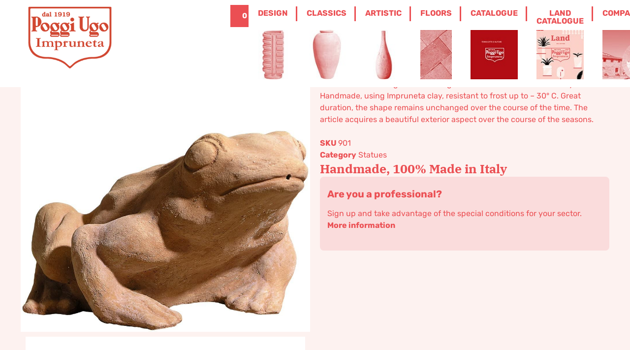

--- FILE ---
content_type: text/html; charset=UTF-8
request_url: https://poggiugo.it/en/shop/classics/statues/frog/
body_size: 41492
content:
<!doctype html>
<html lang="en-US">
<head>
	<meta charset="UTF-8">
	<meta name="viewport" content="width=device-width, initial-scale=1">
	<link rel="profile" href="https://gmpg.org/xfn/11">
	<!-- Google tag (gtag.js) --> 
	<!-- Optimized with WP Meteor v3.4.16 - https://wordpress.org/plugins/wp-meteor/ --><script data-wpmeteor-nooptimize="true" >var _wpmeteor={"gdpr":true,"rdelay":1000,"preload":true,"elementor-animations":true,"elementor-pp":true,"v":"3.4.16","rest_url":"https:\/\/poggiugo.it\/en\/wp-json\/"};(()=>{try{new MutationObserver(function(){}),new Promise(function(){}),Object.assign({},{}),document.fonts.ready.then(function(){})}catch{s="wpmeteordisable=1",i=document.location.href,i.match(/[?&]wpmeteordisable/)||(o="",i.indexOf("?")==-1?i.indexOf("#")==-1?o=i+"?"+s:o=i.replace("#","?"+s+"#"):i.indexOf("#")==-1?o=i+"&"+s:o=i.replace("#","&"+s+"#"),document.location.href=o)}var s,i,o;})();

</script><script data-wpmeteor-nooptimize="true" >(()=>{var v="addEventListener",ue="removeEventListener",p="getAttribute",L="setAttribute",pe="removeAttribute",N="hasAttribute",St="querySelector",F=St+"All",U="appendChild",Q="removeChild",fe="createElement",T="tagName",Ae="getOwnPropertyDescriptor",y="prototype",W="__lookupGetter__",Ee="__lookupSetter__",m="DOMContentLoaded",f="load",B="pageshow",me="error";var d=window,c=document,Te=c.documentElement;var $=console.error;var Ke=!0,X=class{constructor(){this.known=[]}init(){let t,n,s=(r,a)=>{if(Ke&&r&&r.fn&&!r.__wpmeteor){let o=function(i){return i===r?this:(c[v](m,l=>{i.call(c,r,l,"jQueryMock")}),this)};this.known.push([r,r.fn.ready,r.fn.init?.prototype?.ready]),r.fn.ready=o,r.fn.init?.prototype?.ready&&(r.fn.init.prototype.ready=o),r.__wpmeteor=!0}return r};window.jQuery||window.$,Object.defineProperty(window,"jQuery",{get(){return t},set(r){t=s(r,"jQuery")},configurable:!0}),Object.defineProperty(window,"$",{get(){return n},set(r){n=s(r,"$")},configurable:!0})}unmock(){this.known.forEach(([t,n,s])=>{t.fn.ready=n,t.fn.init?.prototype?.ready&&s&&(t.fn.init.prototype.ready=s)}),Ke=!1}};var ge="fpo:first-interaction",he="fpo:replay-captured-events";var Je="fpo:element-loaded",Se="fpo:images-loaded",M="fpo:the-end";var Z="click",V=window,Qe=V.addEventListener.bind(V),Xe=V.removeEventListener.bind(V),Ge="removeAttribute",ve="getAttribute",Gt="setAttribute",Ne=["touchstart","touchmove","touchend","touchcancel","keydown","wheel"],Ze=["mouseover","mouseout",Z],Nt=["touchstart","touchend","touchcancel","mouseover","mouseout",Z],R="data-wpmeteor-";var Ue="dispatchEvent",je=e=>{let t=new MouseEvent(Z,{view:e.view,bubbles:!0,cancelable:!0});return Object.defineProperty(t,"target",{writable:!1,value:e.target}),t},Be=class{static capture(){let t=!1,[,n,s]=`${window.Promise}`.split(/[\s[(){]+/s);if(V["__"+s+n])return;let r=[],a=o=>{if(o.target&&Ue in o.target){if(!o.isTrusted)return;if(o.cancelable&&!Ne.includes(o.type))try{o.preventDefault()}catch{}o.stopImmediatePropagation(),o.type===Z?r.push(je(o)):Nt.includes(o.type)&&r.push(o),o.target[Gt](R+o.type,!0),t||(t=!0,V[Ue](new CustomEvent(ge)))}};V.addEventListener(he,()=>{Ze.forEach(l=>Xe(l,a,{passive:!1,capture:!0})),Ne.forEach(l=>Xe(l,a,{passive:!0,capture:!0}));let o;for(;o=r.shift();){var i=o.target;i[ve](R+"touchstart")&&i[ve](R+"touchend")&&!i[ve](R+Z)?(i[ve](R+"touchmove")||r.push(je(o)),i[Ge](R+"touchstart"),i[Ge](R+"touchend")):i[Ge](R+o.type),i[Ue](o)}}),Ze.forEach(o=>Qe(o,a,{passive:!1,capture:!0})),Ne.forEach(o=>Qe(o,a,{passive:!0,capture:!0}))}};var et=Be;var j=class{constructor(){this.l=[]}emit(t,n=null){this.l[t]&&this.l[t].forEach(s=>s(n))}on(t,n){this.l[t]||=[],this.l[t].push(n)}off(t,n){this.l[t]=(this.l[t]||[]).filter(s=>s!==n)}};var D=new j;var ye=c[fe]("span");ye[L]("id","elementor-device-mode");ye[L]("class","elementor-screen-only");var Ut=!1,tt=()=>(Ut||c.body[U](ye),getComputedStyle(ye,":after").content.replace(/"/g,""));var rt=e=>e[p]("class")||"",nt=(e,t)=>e[L]("class",t),st=()=>{d[v](f,function(){let e=tt(),t=Math.max(Te.clientWidth||0,d.innerWidth||0),n=Math.max(Te.clientHeight||0,d.innerHeight||0),s=["_animation_"+e,"animation_"+e,"_animation","_animation","animation"];Array.from(c[F](".elementor-invisible")).forEach(r=>{let a=r.getBoundingClientRect();if(a.top+d.scrollY<=n&&a.left+d.scrollX<t)try{let i=JSON.parse(r[p]("data-settings"));if(i.trigger_source)return;let l=i._animation_delay||i.animation_delay||0,u,E;for(var o=0;o<s.length;o++)if(i[s[o]]){E=s[o],u=i[E];break}if(u){let q=rt(r),J=u==="none"?q:q+" animated "+u,At=setTimeout(()=>{nt(r,J.replace(/\belementor-invisible\b/,"")),s.forEach(Tt=>delete i[Tt]),r[L]("data-settings",JSON.stringify(i))},l);D.on("fi",()=>{clearTimeout(At),nt(r,rt(r).replace(new RegExp("\b"+u+"\b"),""))})}}catch(i){console.error(i)}})})};var ot="data-in-mega_smartmenus",it=()=>{let e=c[fe]("div");e.innerHTML='<span class="sub-arrow --wp-meteor"><i class="fa" aria-hidden="true"></i></span>';let t=e.firstChild,n=s=>{let r=[];for(;s=s.previousElementSibling;)r.push(s);return r};c[v](m,function(){Array.from(c[F](".pp-advanced-menu ul")).forEach(s=>{if(s[p](ot))return;(s[p]("class")||"").match(/\bmega-menu\b/)&&s[F]("ul").forEach(o=>{o[L](ot,!0)});let r=n(s),a=r.filter(o=>o).filter(o=>o[T]==="A").pop();if(a||(a=r.map(o=>Array.from(o[F]("a"))).filter(o=>o).flat().pop()),a){let o=t.cloneNode(!0);a[U](o),new MutationObserver(l=>{l.forEach(({addedNodes:u})=>{u.forEach(E=>{if(E.nodeType===1&&E[T]==="SPAN")try{a[Q](o)}catch{}})})}).observe(a,{childList:!0})}})})};var w="readystatechange",A="message";var Y="SCRIPT",g="data-wpmeteor-",b=Object.defineProperty,Ve=Object.defineProperties,P="javascript/blocked",Pe=/^\s*(application|text)\/javascript|module\s*$/i,mt="requestAnimationFrame",gt="requestIdleCallback",ie="setTimeout",Ie="__dynamic",I=d.constructor.name+"::",ce=c.constructor.name+"::",ht=function(e,t){t=t||d;for(var n=0;n<this.length;n++)e.call(t,this[n],n,this)};"NodeList"in d&&!NodeList[y].forEach&&(NodeList[y].forEach=ht);"HTMLCollection"in d&&!HTMLCollection[y].forEach&&(HTMLCollection[y].forEach=ht);_wpmeteor["elementor-animations"]&&st(),_wpmeteor["elementor-pp"]&&it();var _e=[],Le=[],ee=[],se=!1,k=[],h={},He=!1,Bt=0,H=c.visibilityState==="visible"?d[mt]:d[ie],vt=d[gt]||H;c[v]("visibilitychange",()=>{H=c.visibilityState==="visible"?d[mt]:d[ie],vt=d[gt]||H});var C=d[ie],De,z=["src","type"],x=Object,te="definePropert";x[te+"y"]=(e,t,n)=>{if(e===d&&["jQuery","onload"].indexOf(t)>=0||(e===c||e===c.body)&&["readyState","write","writeln","on"+w].indexOf(t)>=0)return["on"+w,"on"+f].indexOf(t)&&n.set&&(h["on"+w]=h["on"+w]||[],h["on"+w].push(n.set)),e;if(e instanceof HTMLScriptElement&&z.indexOf(t)>=0){if(!e[t+"__def"]){let s=x[Ae](e,t);b(e,t,{set(r){return e[t+"__set"]?e[t+"__set"].call(e,r):s.set.call(e,r)},get(){return e[t+"__get"]?e[t+"__get"].call(e):s.get.call(e)}}),e[t+"__def"]=!0}return n.get&&(e[t+"__get"]=n.get),n.set&&(e[t+"__set"]=n.set),e}return b(e,t,n)};x[te+"ies"]=(e,t)=>{for(let n in t)x[te+"y"](e,n,t[n]);for(let n of x.getOwnPropertySymbols(t))x[te+"y"](e,n,t[n]);return e};var qe=EventTarget[y][v],yt=EventTarget[y][ue],ae=qe.bind(c),Ct=yt.bind(c),G=qe.bind(d),_t=yt.bind(d),Lt=Document[y].createElement,le=Lt.bind(c),de=c.__proto__[W]("readyState").bind(c),ct="loading";b(c,"readyState",{get(){return ct},set(e){return ct=e}});var at=e=>k.filter(([t,,n],s)=>{if(!(e.indexOf(t.type)<0)){n||(n=t.target);try{let r=n.constructor.name+"::"+t.type;for(let a=0;a<h[r].length;a++)if(h[r][a]){let o=r+"::"+s+"::"+a;if(!xe[o])return!0}}catch{}}}).length,oe,xe={},K=e=>{k.forEach(([t,n,s],r)=>{if(!(e.indexOf(t.type)<0)){s||(s=t.target);try{let a=s.constructor.name+"::"+t.type;if((h[a]||[]).length)for(let o=0;o<h[a].length;o++){let i=h[a][o];if(i){let l=a+"::"+r+"::"+o;if(!xe[l]){xe[l]=!0,c.readyState=n,oe=a;try{Bt++,!i[y]||i[y].constructor===i?i.bind(s)(t):i(t)}catch(u){$(u,i)}oe=null}}}}catch(a){$(a)}}})};ae(m,e=>{k.push([new e.constructor(m,e),de(),c])});ae(w,e=>{k.push([new e.constructor(w,e),de(),c])});G(m,e=>{k.push([new e.constructor(m,e),de(),d])});G(f,e=>{He=!0,k.push([new e.constructor(f,e),de(),d]),O||K([m,w,A,f,B])});G(B,e=>{k.push([new e.constructor(B,e),de(),d]),O||K([m,w,A,f,B])});var wt=e=>{k.push([e,c.readyState,d])},Ot=d[W]("onmessage"),Rt=d[Ee]("onmessage"),Pt=()=>{_t(A,wt),(h[I+"message"]||[]).forEach(e=>{G(A,e)}),b(d,"onmessage",{get:Ot,set:Rt})};G(A,wt);var Dt=new X;Dt.init();var Fe=()=>{!O&&!se&&(O=!0,c.readyState="loading",H($e),H(S)),He||G(f,()=>{Fe()})};G(ge,()=>{Fe()});D.on(Se,()=>{Fe()});_wpmeteor.rdelay>=0&&et.capture();var re=[-1],Ce=e=>{re=re.filter(t=>t!==e.target),re.length||C(D.emit.bind(D,M))};var O=!1,S=()=>{let e=_e.shift();if(e)e[p](g+"src")?e[N]("async")||e[Ie]?(e.isConnected&&(re.push(e),setTimeout(Ce,1e3,{target:e})),Oe(e,Ce),C(S)):Oe(e,C.bind(null,S)):(e.origtype==P&&Oe(e),C(S));else if(Le.length)_e.push(...Le),Le.length=0,C(S);else if(at([m,w,A]))K([m,w,A]),C(S);else if(He)if(at([f,B,A]))K([f,B,A]),C(S);else if(re.length>1)vt(S);else if(ee.length)_e.push(...ee),ee.length=0,C(S);else{if(d.RocketLazyLoadScripts)try{RocketLazyLoadScripts.run()}catch(t){$(t)}c.readyState="complete",Pt(),Dt.unmock(),O=!1,se=!0,d[ie](()=>Ce({target:-1}))}else O=!1},xt=e=>{let t=le(Y),n=e.attributes;for(var s=n.length-1;s>=0;s--)n[s].name.startsWith(g)||t[L](n[s].name,n[s].value);let r=e[p](g+"type");r?t.type=r:t.type="text/javascript",(e.textContent||"").match(/^\s*class RocketLazyLoadScripts/)?t.textContent=e.textContent.replace(/^\s*class\s*RocketLazyLoadScripts/,"window.RocketLazyLoadScripts=class").replace("RocketLazyLoadScripts.run();",""):t.textContent=e.textContent;for(let a of["onload","onerror","onreadystatechange"])e[a]&&(t[a]=e[a]);return t},Oe=(e,t)=>{let n=e[p](g+"src");if(n){let s=qe.bind(e);e.isConnected&&t&&(s(f,t),s(me,t)),e.origtype=e[p](g+"type")||"text/javascript",e.origsrc=n,(!e.isConnected||e[N]("nomodule")||e.type&&!Pe.test(e.type))&&t&&t(new Event(f,{target:e}))}else e.origtype===P?(e.origtype=e[p](g+"type")||"text/javascript",e[pe]("integrity"),e.textContent=e.textContent+`
`):t&&t(new Event(f,{target:e}))},We=(e,t)=>{let n=(h[e]||[]).indexOf(t);if(n>=0)return h[e][n]=void 0,!0},lt=(e,t,...n)=>{if("HTMLDocument::"+m==oe&&e===m&&!t.toString().match(/jQueryMock/)){D.on(M,c[v].bind(c,e,t,...n));return}if(t&&(e===m||e===w)){let s=ce+e;h[s]=h[s]||[],h[s].push(t),se&&K([e]);return}return ae(e,t,...n)},dt=(e,t,...n)=>{if(e===m){let s=ce+e;We(s,t)}return Ct(e,t,...n)};Ve(c,{[v]:{get(){return lt},set(){return lt}},[ue]:{get(){return dt},set(){return dt}}});var ne=c.createDocumentFragment(),$e=()=>{ne.hasChildNodes()&&(c.head[U](ne),ne=c.createDocumentFragment())},ut={},we=e=>{if(e)try{let t=new URL(e,c.location.href),n=t.origin;if(n&&!ut[n]&&c.location.host!==t.host){let s=le("link");s.rel="preconnect",s.href=n,ne[U](s),ut[n]=!0,O&&H($e)}}catch{}},be={},kt=(e,t,n,s)=>{let r=le("link");r.rel=t?"modulepre"+f:"pre"+f,r.as="script",n&&r[L]("crossorigin",n),s&&r[L]("integrity",s);try{e=new URL(e,c.location.href).href}catch{}r.href=e,ne[U](r),be[e]=!0,O&&H($e)},ke=function(...e){let t=le(...e);if(!e||e[0].toUpperCase()!==Y||!O)return t;let n=t[L].bind(t),s=t[p].bind(t),r=t[pe].bind(t),a=t[N].bind(t),o=t[W]("attributes").bind(t);return z.forEach(i=>{let l=t[W](i).bind(t),u=t[Ee](i).bind(t);x[te+"y"](t,i,{set(E){return i==="type"&&E&&!Pe.test(E)?n(i,E):((i==="src"&&E||i==="type"&&E&&t.origsrc)&&n("type",P),E?n(g+i,E):r(g+i))},get(){let E=t[p](g+i);if(i==="src")try{return new URL(E,c.location.href).href}catch{}return E}}),b(t,"orig"+i,{set(E){return u(E)},get(){return l()}})}),t[L]=function(i,l){if(z.includes(i))return i==="type"&&l&&!Pe.test(l)?n(i,l):((i==="src"&&l||i==="type"&&l&&t.origsrc)&&n("type",P),l?n(g+i,l):r(g+i));n(i,l)},t[p]=function(i){let l=z.indexOf(i)>=0?s(g+i):s(i);if(i==="src")try{return new URL(l,c.location.href).href}catch{}return l},t[N]=function(i){return z.indexOf(i)>=0?a(g+i):a(i)},b(t,"attributes",{get(){return[...o()].filter(l=>l.name!=="type").map(l=>({name:l.name.match(new RegExp(g))?l.name.replace(g,""):l.name,value:l.value}))}}),t[Ie]=!0,t};Object.defineProperty(Document[y],"createElement",{set(e){e!==ke&&(De=e)},get(){return De||ke}});var Re=new Set,ze=new MutationObserver(e=>{e.forEach(({removedNodes:t,addedNodes:n,target:s})=>{t.forEach(r=>{r.nodeType===1&&Y===r[T]&&"origtype"in r&&Re.delete(r)}),n.forEach(r=>{if(r.nodeType===1)if(Y===r[T]){if("origtype"in r){if(r.origtype!==P)return}else if(r[p]("type")!==P)return;"origtype"in r||z.forEach(o=>{let i=r[W](o).bind(r),l=r[Ee](o).bind(r);b(r,"orig"+o,{set(u){return l(u)},get(){return i()}})});let a=r[p](g+"src");if(Re.has(r)&&$("Inserted twice",r),r.parentNode){Re.add(r);let o=r[p](g+"type");(a||"").match(/\/gtm.js\?/)||r[N]("async")||r[Ie]?(ee.push(r),we(a)):r[N]("defer")||o==="module"?(Le.push(r),we(a)):(a&&!r[N]("nomodule")&&!be[a]&&kt(a,o==="module",r[N]("crossorigin")&&r[p]("crossorigin"),r[p]("integrity")),_e.push(r))}else r[v](f,o=>o.target.parentNode[Q](o.target)),r[v](me,o=>o.target.parentNode[Q](o.target)),s[U](r)}else r[T]==="LINK"&&r[p]("as")==="script"&&(be[r[p]("href")]=!0)})})}),bt={childList:!0,subtree:!0};ze.observe(c.documentElement,bt);var Mt=HTMLElement[y].attachShadow;HTMLElement[y].attachShadow=function(e){let t=Mt.call(this,e);return e.mode==="open"&&ze.observe(t,bt),t};(()=>{let e=x[Ae](HTMLIFrameElement[y],"src");b(HTMLIFrameElement[y],"src",{get(){return this.dataset.fpoSrc?this.dataset.fpoSrc:e.get.call(this)},set(t){delete this.dataset.fpoSrc,e.set.call(this,t)}})})();D.on(M,()=>{(!De||De===ke)&&(Document[y].createElement=Lt,ze.disconnect()),dispatchEvent(new CustomEvent(he)),dispatchEvent(new CustomEvent(M))});var Me=e=>{let t,n;!c.currentScript||!c.currentScript.parentNode?(t=c.body,n=t.lastChild):(n=c.currentScript,t=n.parentNode);try{let s=le("div");s.innerHTML=e,Array.from(s.childNodes).forEach(r=>{r.nodeName===Y?t.insertBefore(xt(r),n):t.insertBefore(r,n)})}catch(s){$(s)}},pt=e=>Me(e+`
`);Ve(c,{write:{get(){return Me},set(e){return Me=e}},writeln:{get(){return pt},set(e){return pt=e}}});var ft=(e,t,...n)=>{if(I+m==oe&&e===m&&!t.toString().match(/jQueryMock/)){D.on(M,d[v].bind(d,e,t,...n));return}if(I+f==oe&&e===f){D.on(M,d[v].bind(d,e,t,...n));return}if(t&&(e===f||e===B||e===m||e===A&&!se)){let s=e===m?ce+e:I+e;h[s]=h[s]||[],h[s].push(t),se&&K([e]);return}return G(e,t,...n)},Et=(e,t,...n)=>{if(e===f||e===m||e===B){let s=e===m?ce+e:I+e;We(s,t)}return _t(e,t,...n)};Ve(d,{[v]:{get(){return ft},set(){return ft}},[ue]:{get(){return Et},set(){return Et}}});var Ye=e=>{let t;return{get(){return t},set(n){return t&&We(e,n),h[e]=h[e]||[],h[e].push(n),t=n}}};G(Je,e=>{let{target:t,event:n}=e.detail,s=t===d?c.body:t,r=s[p](g+"on"+n.type);s[pe](g+"on"+n.type);try{let a=new Function("event",r);t===d?d[v](f,a.bind(t,n)):a.call(t,n)}catch(a){console.err(a)}});{let e=Ye(I+f);b(d,"onload",e),ae(m,()=>{b(c.body,"onload",e)})}b(c,"onreadystatechange",Ye(ce+w));b(d,"onmessage",Ye(I+A));(()=>{let e=d.innerHeight,t=d.innerWidth,n=r=>{let o={"4g":1250,"3g":2500,"2g":2500}[(navigator.connection||{}).effectiveType]||0,i=r.getBoundingClientRect(),l={top:-1*e-o,left:-1*t-o,bottom:e+o,right:t+o};return!(i.left>=l.right||i.right<=l.left||i.top>=l.bottom||i.bottom<=l.top)},s=(r=!0)=>{let a=1,o=-1,i={},l=()=>{o++,--a||d[ie](D.emit.bind(D,Se),_wpmeteor.rdelay)};Array.from(c.getElementsByTagName("*")).forEach(u=>{let E,q,J;if(u[T]==="IMG"){let _=u.currentSrc||u.src;_&&!i[_]&&!_.match(/^data:/i)&&((u.loading||"").toLowerCase()!=="lazy"||n(u))&&(E=_)}else if(u[T]===Y)we(u[p](g+"src"));else if(u[T]==="LINK"&&u[p]("as")==="script"&&["pre"+f,"modulepre"+f].indexOf(u[p]("rel"))>=0)be[u[p]("href")]=!0;else if((q=d.getComputedStyle(u))&&(J=(q.backgroundImage||"").match(/^url\s*\((.*?)\)/i))&&(J||[]).length){let _=J[0].slice(4,-1).replace(/"/g,"");!i[_]&&!_.match(/^data:/i)&&(E=_)}if(E){i[E]=!0;let _=new Image;r&&(a++,_[v](f,l),_[v](me,l)),_.src=E}}),c.fonts.ready.then(()=>{l()})};_wpmeteor.rdelay===0?ae(m,s):G(f,s)})();})();
//1.0.42

</script><script  type="javascript/blocked" data-wpmeteor-type="text/javascript"  async data-wpmeteor-src="https://www.googletagmanager.com/gtag/js?id=G-VK7S3KJT07"></script>
	<script  type="javascript/blocked" data-wpmeteor-type="text/javascript" > window.dataLayer = window.dataLayer || []; function gtag(){dataLayer.push(arguments);} gtag('js', new Date()); gtag('config', 'G-VK7S3KJT07'); </script>
	<meta name='robots' content='index, follow, max-image-preview:large, max-snippet:-1, max-video-preview:-1' />
	<style>img:is([sizes="auto" i], [sizes^="auto," i]) { contain-intrinsic-size: 3000px 1500px }</style>
	
	<!-- This site is optimized with the Yoast SEO plugin v26.7 - https://yoast.com/wordpress/plugins/seo/ -->
	<title>Frog - Poggi Ugo - Terracotta Impruneta</title>
	<meta name="description" content="Sculture of frog, decoration. Modeling realized in high relief. Handmade, resistant to frost. Great duration, the shape remains unchanged over the time." />
	<link rel="canonical" href="https://poggiugo.it/en/shop/classics/statues/frog/" />
	<meta property="og:locale" content="en_US" />
	<meta property="og:type" content="article" />
	<meta property="og:title" content="Frog - Poggi Ugo - Terracotta Impruneta" />
	<meta property="og:description" content="Sculture of frog, decoration. Modeling realized in high relief. Handmade, resistant to frost. Great duration, the shape remains unchanged over the time." />
	<meta property="og:url" content="https://poggiugo.it/en/shop/classics/statues/frog/" />
	<meta property="og:site_name" content="Poggi Ugo - Terracotta Impruneta" />
	<meta property="article:publisher" content="https://www.facebook.com/PoggiUgoTerrecotte" />
	<meta property="article:modified_time" content="2022-04-15T10:52:12+00:00" />
	<meta property="og:image" content="https://poggiugo.it/wp-content/uploads/2018/05/901-Rana-1.jpg" />
	<meta property="og:image:width" content="1000" />
	<meta property="og:image:height" content="1000" />
	<meta property="og:image:type" content="image/jpeg" />
	<meta name="twitter:card" content="summary_large_image" />
	<script type="application/ld+json" class="yoast-schema-graph">{"@context":"https://schema.org","@graph":[{"@type":"WebPage","@id":"https://poggiugo.it/en/shop/classics/statues/frog/","url":"https://poggiugo.it/en/shop/classics/statues/frog/","name":"Frog - Poggi Ugo - Terracotta Impruneta","isPartOf":{"@id":"https://poggiugo.it/en/#website"},"primaryImageOfPage":{"@id":"https://poggiugo.it/en/shop/classics/statues/frog/#primaryimage"},"image":{"@id":"https://poggiugo.it/en/shop/classics/statues/frog/#primaryimage"},"thumbnailUrl":"https://poggiugo.it/wp-content/uploads/2018/05/901-Rana-1.jpg","datePublished":"2018-05-24T09:30:36+00:00","dateModified":"2022-04-15T10:52:12+00:00","description":"Sculture of frog, decoration. Modeling realized in high relief. Handmade, resistant to frost. Great duration, the shape remains unchanged over the time.","breadcrumb":{"@id":"https://poggiugo.it/en/shop/classics/statues/frog/#breadcrumb"},"inLanguage":"en-US","potentialAction":[{"@type":"ReadAction","target":["https://poggiugo.it/en/shop/classics/statues/frog/"]}]},{"@type":"ImageObject","inLanguage":"en-US","@id":"https://poggiugo.it/en/shop/classics/statues/frog/#primaryimage","url":"https://poggiugo.it/wp-content/uploads/2018/05/901-Rana-1.jpg","contentUrl":"https://poggiugo.it/wp-content/uploads/2018/05/901-Rana-1.jpg","width":1000,"height":1000,"caption":"OLYMPUS DIGITAL CAMERA"},{"@type":"BreadcrumbList","@id":"https://poggiugo.it/en/shop/classics/statues/frog/#breadcrumb","itemListElement":[{"@type":"ListItem","position":1,"name":"Home","item":"https://poggiugo.it/en/"},{"@type":"ListItem","position":2,"name":"Shop","item":"https://poggiugo.it/en/shop-2/"},{"@type":"ListItem","position":3,"name":"Classics","item":"https://poggiugo.it/en/product-category/classics/"},{"@type":"ListItem","position":4,"name":"Statues","item":"https://poggiugo.it/en/product-category/classics/statues/"},{"@type":"ListItem","position":5,"name":"Frog"}]},{"@type":"WebSite","@id":"https://poggiugo.it/en/#website","url":"https://poggiugo.it/en/","name":"Poggi Ugo - Terracotta Impruneta","description":"Terrecotte, Vasi e Arredo in cotto tradizionale e contemporaneo di Impruneta","publisher":{"@id":"https://poggiugo.it/en/#organization"},"potentialAction":[{"@type":"SearchAction","target":{"@type":"EntryPoint","urlTemplate":"https://poggiugo.it/en/?s={search_term_string}"},"query-input":{"@type":"PropertyValueSpecification","valueRequired":true,"valueName":"search_term_string"}}],"inLanguage":"en-US"},{"@type":"Organization","@id":"https://poggiugo.it/en/#organization","name":"Poggi Ugo terrecotte di Impruneta","url":"https://poggiugo.it/en/","logo":{"@type":"ImageObject","inLanguage":"en-US","@id":"https://poggiugo.it/en/#/schema/logo/image/","url":"https://poggiugo.it/wp-content/uploads/2025/06/logo-scudo-bordo-bianco.png","contentUrl":"https://poggiugo.it/wp-content/uploads/2025/06/logo-scudo-bordo-bianco.png","width":2560,"height":1707,"caption":"Poggi Ugo terrecotte di Impruneta"},"image":{"@id":"https://poggiugo.it/en/#/schema/logo/image/"},"sameAs":["https://www.facebook.com/PoggiUgoTerrecotte","https://www.instagram.com/poggiugoterrecotte/","https://www.linkedin.com/company/poggi-ugo-terrecotte-s-r-l/?viewAsMember=true"]}]}</script>
	<!-- / Yoast SEO plugin. -->



<link rel="alternate" type="application/rss+xml" title="Poggi Ugo - Terracotta Impruneta &raquo; Feed" href="https://poggiugo.it/en/feed/" />
<link rel='stylesheet' id='pt-cv-public-style-css' href='https://poggiugo.it/wp-content/plugins/content-views-query-and-display-post-page/public/assets/css/cv.css?ver=4.2.1' media='all' />
<link rel='stylesheet' id='pt-cv-public-pro-style-css' href='https://poggiugo.it/wp-content/plugins/pt-content-views-pro/public/assets/css/cvpro.min.css?ver=7.2.2' media='all' />
<link rel='stylesheet' id='easy-autocomplete-css' href='https://poggiugo.it/wp-content/plugins/woocommerce-products-filter/js/easy-autocomplete/easy-autocomplete.min.css?ver=3.3.6.6' media='all' />
<link rel='stylesheet' id='easy-autocomplete-theme-css' href='https://poggiugo.it/wp-content/plugins/woocommerce-products-filter/js/easy-autocomplete/easy-autocomplete.themes.min.css?ver=3.3.6.6' media='all' />
<link rel='stylesheet' id='flatpickr-min-css' href='https://poggiugo.it/wp-content/plugins/e-addons-pro-form-extended/modules/extended/assets/lib/flatpickr/dist/flatpickr.min.css?ver=4.1.4' media='all' />
<style id='wp-emoji-styles-inline-css'>

	img.wp-smiley, img.emoji {
		display: inline !important;
		border: none !important;
		box-shadow: none !important;
		height: 1em !important;
		width: 1em !important;
		margin: 0 0.07em !important;
		vertical-align: -0.1em !important;
		background: none !important;
		padding: 0 !important;
	}
</style>
<link rel='stylesheet' id='wp-block-library-css' href='https://poggiugo.it/wp-includes/css/dist/block-library/style.min.css?ver=6.7.4' media='all' />
<style id='global-styles-inline-css'>
:root{--wp--preset--aspect-ratio--square: 1;--wp--preset--aspect-ratio--4-3: 4/3;--wp--preset--aspect-ratio--3-4: 3/4;--wp--preset--aspect-ratio--3-2: 3/2;--wp--preset--aspect-ratio--2-3: 2/3;--wp--preset--aspect-ratio--16-9: 16/9;--wp--preset--aspect-ratio--9-16: 9/16;--wp--preset--color--black: #000000;--wp--preset--color--cyan-bluish-gray: #abb8c3;--wp--preset--color--white: #ffffff;--wp--preset--color--pale-pink: #f78da7;--wp--preset--color--vivid-red: #cf2e2e;--wp--preset--color--luminous-vivid-orange: #ff6900;--wp--preset--color--luminous-vivid-amber: #fcb900;--wp--preset--color--light-green-cyan: #7bdcb5;--wp--preset--color--vivid-green-cyan: #00d084;--wp--preset--color--pale-cyan-blue: #8ed1fc;--wp--preset--color--vivid-cyan-blue: #0693e3;--wp--preset--color--vivid-purple: #9b51e0;--wp--preset--gradient--vivid-cyan-blue-to-vivid-purple: linear-gradient(135deg,rgba(6,147,227,1) 0%,rgb(155,81,224) 100%);--wp--preset--gradient--light-green-cyan-to-vivid-green-cyan: linear-gradient(135deg,rgb(122,220,180) 0%,rgb(0,208,130) 100%);--wp--preset--gradient--luminous-vivid-amber-to-luminous-vivid-orange: linear-gradient(135deg,rgba(252,185,0,1) 0%,rgba(255,105,0,1) 100%);--wp--preset--gradient--luminous-vivid-orange-to-vivid-red: linear-gradient(135deg,rgba(255,105,0,1) 0%,rgb(207,46,46) 100%);--wp--preset--gradient--very-light-gray-to-cyan-bluish-gray: linear-gradient(135deg,rgb(238,238,238) 0%,rgb(169,184,195) 100%);--wp--preset--gradient--cool-to-warm-spectrum: linear-gradient(135deg,rgb(74,234,220) 0%,rgb(151,120,209) 20%,rgb(207,42,186) 40%,rgb(238,44,130) 60%,rgb(251,105,98) 80%,rgb(254,248,76) 100%);--wp--preset--gradient--blush-light-purple: linear-gradient(135deg,rgb(255,206,236) 0%,rgb(152,150,240) 100%);--wp--preset--gradient--blush-bordeaux: linear-gradient(135deg,rgb(254,205,165) 0%,rgb(254,45,45) 50%,rgb(107,0,62) 100%);--wp--preset--gradient--luminous-dusk: linear-gradient(135deg,rgb(255,203,112) 0%,rgb(199,81,192) 50%,rgb(65,88,208) 100%);--wp--preset--gradient--pale-ocean: linear-gradient(135deg,rgb(255,245,203) 0%,rgb(182,227,212) 50%,rgb(51,167,181) 100%);--wp--preset--gradient--electric-grass: linear-gradient(135deg,rgb(202,248,128) 0%,rgb(113,206,126) 100%);--wp--preset--gradient--midnight: linear-gradient(135deg,rgb(2,3,129) 0%,rgb(40,116,252) 100%);--wp--preset--font-size--small: 13px;--wp--preset--font-size--medium: 20px;--wp--preset--font-size--large: 36px;--wp--preset--font-size--x-large: 42px;--wp--preset--font-family--inter: "Inter", sans-serif;--wp--preset--font-family--cardo: Cardo;--wp--preset--spacing--20: 0.44rem;--wp--preset--spacing--30: 0.67rem;--wp--preset--spacing--40: 1rem;--wp--preset--spacing--50: 1.5rem;--wp--preset--spacing--60: 2.25rem;--wp--preset--spacing--70: 3.38rem;--wp--preset--spacing--80: 5.06rem;--wp--preset--shadow--natural: 6px 6px 9px rgba(0, 0, 0, 0.2);--wp--preset--shadow--deep: 12px 12px 50px rgba(0, 0, 0, 0.4);--wp--preset--shadow--sharp: 6px 6px 0px rgba(0, 0, 0, 0.2);--wp--preset--shadow--outlined: 6px 6px 0px -3px rgba(255, 255, 255, 1), 6px 6px rgba(0, 0, 0, 1);--wp--preset--shadow--crisp: 6px 6px 0px rgba(0, 0, 0, 1);}:root { --wp--style--global--content-size: 800px;--wp--style--global--wide-size: 1200px; }:where(body) { margin: 0; }.wp-site-blocks > .alignleft { float: left; margin-right: 2em; }.wp-site-blocks > .alignright { float: right; margin-left: 2em; }.wp-site-blocks > .aligncenter { justify-content: center; margin-left: auto; margin-right: auto; }:where(.wp-site-blocks) > * { margin-block-start: 24px; margin-block-end: 0; }:where(.wp-site-blocks) > :first-child { margin-block-start: 0; }:where(.wp-site-blocks) > :last-child { margin-block-end: 0; }:root { --wp--style--block-gap: 24px; }:root :where(.is-layout-flow) > :first-child{margin-block-start: 0;}:root :where(.is-layout-flow) > :last-child{margin-block-end: 0;}:root :where(.is-layout-flow) > *{margin-block-start: 24px;margin-block-end: 0;}:root :where(.is-layout-constrained) > :first-child{margin-block-start: 0;}:root :where(.is-layout-constrained) > :last-child{margin-block-end: 0;}:root :where(.is-layout-constrained) > *{margin-block-start: 24px;margin-block-end: 0;}:root :where(.is-layout-flex){gap: 24px;}:root :where(.is-layout-grid){gap: 24px;}.is-layout-flow > .alignleft{float: left;margin-inline-start: 0;margin-inline-end: 2em;}.is-layout-flow > .alignright{float: right;margin-inline-start: 2em;margin-inline-end: 0;}.is-layout-flow > .aligncenter{margin-left: auto !important;margin-right: auto !important;}.is-layout-constrained > .alignleft{float: left;margin-inline-start: 0;margin-inline-end: 2em;}.is-layout-constrained > .alignright{float: right;margin-inline-start: 2em;margin-inline-end: 0;}.is-layout-constrained > .aligncenter{margin-left: auto !important;margin-right: auto !important;}.is-layout-constrained > :where(:not(.alignleft):not(.alignright):not(.alignfull)){max-width: var(--wp--style--global--content-size);margin-left: auto !important;margin-right: auto !important;}.is-layout-constrained > .alignwide{max-width: var(--wp--style--global--wide-size);}body .is-layout-flex{display: flex;}.is-layout-flex{flex-wrap: wrap;align-items: center;}.is-layout-flex > :is(*, div){margin: 0;}body .is-layout-grid{display: grid;}.is-layout-grid > :is(*, div){margin: 0;}body{padding-top: 0px;padding-right: 0px;padding-bottom: 0px;padding-left: 0px;}a:where(:not(.wp-element-button)){text-decoration: underline;}:root :where(.wp-element-button, .wp-block-button__link){background-color: #32373c;border-width: 0;color: #fff;font-family: inherit;font-size: inherit;line-height: inherit;padding: calc(0.667em + 2px) calc(1.333em + 2px);text-decoration: none;}.has-black-color{color: var(--wp--preset--color--black) !important;}.has-cyan-bluish-gray-color{color: var(--wp--preset--color--cyan-bluish-gray) !important;}.has-white-color{color: var(--wp--preset--color--white) !important;}.has-pale-pink-color{color: var(--wp--preset--color--pale-pink) !important;}.has-vivid-red-color{color: var(--wp--preset--color--vivid-red) !important;}.has-luminous-vivid-orange-color{color: var(--wp--preset--color--luminous-vivid-orange) !important;}.has-luminous-vivid-amber-color{color: var(--wp--preset--color--luminous-vivid-amber) !important;}.has-light-green-cyan-color{color: var(--wp--preset--color--light-green-cyan) !important;}.has-vivid-green-cyan-color{color: var(--wp--preset--color--vivid-green-cyan) !important;}.has-pale-cyan-blue-color{color: var(--wp--preset--color--pale-cyan-blue) !important;}.has-vivid-cyan-blue-color{color: var(--wp--preset--color--vivid-cyan-blue) !important;}.has-vivid-purple-color{color: var(--wp--preset--color--vivid-purple) !important;}.has-black-background-color{background-color: var(--wp--preset--color--black) !important;}.has-cyan-bluish-gray-background-color{background-color: var(--wp--preset--color--cyan-bluish-gray) !important;}.has-white-background-color{background-color: var(--wp--preset--color--white) !important;}.has-pale-pink-background-color{background-color: var(--wp--preset--color--pale-pink) !important;}.has-vivid-red-background-color{background-color: var(--wp--preset--color--vivid-red) !important;}.has-luminous-vivid-orange-background-color{background-color: var(--wp--preset--color--luminous-vivid-orange) !important;}.has-luminous-vivid-amber-background-color{background-color: var(--wp--preset--color--luminous-vivid-amber) !important;}.has-light-green-cyan-background-color{background-color: var(--wp--preset--color--light-green-cyan) !important;}.has-vivid-green-cyan-background-color{background-color: var(--wp--preset--color--vivid-green-cyan) !important;}.has-pale-cyan-blue-background-color{background-color: var(--wp--preset--color--pale-cyan-blue) !important;}.has-vivid-cyan-blue-background-color{background-color: var(--wp--preset--color--vivid-cyan-blue) !important;}.has-vivid-purple-background-color{background-color: var(--wp--preset--color--vivid-purple) !important;}.has-black-border-color{border-color: var(--wp--preset--color--black) !important;}.has-cyan-bluish-gray-border-color{border-color: var(--wp--preset--color--cyan-bluish-gray) !important;}.has-white-border-color{border-color: var(--wp--preset--color--white) !important;}.has-pale-pink-border-color{border-color: var(--wp--preset--color--pale-pink) !important;}.has-vivid-red-border-color{border-color: var(--wp--preset--color--vivid-red) !important;}.has-luminous-vivid-orange-border-color{border-color: var(--wp--preset--color--luminous-vivid-orange) !important;}.has-luminous-vivid-amber-border-color{border-color: var(--wp--preset--color--luminous-vivid-amber) !important;}.has-light-green-cyan-border-color{border-color: var(--wp--preset--color--light-green-cyan) !important;}.has-vivid-green-cyan-border-color{border-color: var(--wp--preset--color--vivid-green-cyan) !important;}.has-pale-cyan-blue-border-color{border-color: var(--wp--preset--color--pale-cyan-blue) !important;}.has-vivid-cyan-blue-border-color{border-color: var(--wp--preset--color--vivid-cyan-blue) !important;}.has-vivid-purple-border-color{border-color: var(--wp--preset--color--vivid-purple) !important;}.has-vivid-cyan-blue-to-vivid-purple-gradient-background{background: var(--wp--preset--gradient--vivid-cyan-blue-to-vivid-purple) !important;}.has-light-green-cyan-to-vivid-green-cyan-gradient-background{background: var(--wp--preset--gradient--light-green-cyan-to-vivid-green-cyan) !important;}.has-luminous-vivid-amber-to-luminous-vivid-orange-gradient-background{background: var(--wp--preset--gradient--luminous-vivid-amber-to-luminous-vivid-orange) !important;}.has-luminous-vivid-orange-to-vivid-red-gradient-background{background: var(--wp--preset--gradient--luminous-vivid-orange-to-vivid-red) !important;}.has-very-light-gray-to-cyan-bluish-gray-gradient-background{background: var(--wp--preset--gradient--very-light-gray-to-cyan-bluish-gray) !important;}.has-cool-to-warm-spectrum-gradient-background{background: var(--wp--preset--gradient--cool-to-warm-spectrum) !important;}.has-blush-light-purple-gradient-background{background: var(--wp--preset--gradient--blush-light-purple) !important;}.has-blush-bordeaux-gradient-background{background: var(--wp--preset--gradient--blush-bordeaux) !important;}.has-luminous-dusk-gradient-background{background: var(--wp--preset--gradient--luminous-dusk) !important;}.has-pale-ocean-gradient-background{background: var(--wp--preset--gradient--pale-ocean) !important;}.has-electric-grass-gradient-background{background: var(--wp--preset--gradient--electric-grass) !important;}.has-midnight-gradient-background{background: var(--wp--preset--gradient--midnight) !important;}.has-small-font-size{font-size: var(--wp--preset--font-size--small) !important;}.has-medium-font-size{font-size: var(--wp--preset--font-size--medium) !important;}.has-large-font-size{font-size: var(--wp--preset--font-size--large) !important;}.has-x-large-font-size{font-size: var(--wp--preset--font-size--x-large) !important;}.has-inter-font-family{font-family: var(--wp--preset--font-family--inter) !important;}.has-cardo-font-family{font-family: var(--wp--preset--font-family--cardo) !important;}
:root :where(.wp-block-pullquote){font-size: 1.5em;line-height: 1.6;}
</style>
<link rel='stylesheet' id='woof-css' href='https://poggiugo.it/wp-content/plugins/woocommerce-products-filter/css/front.css?ver=3.3.6.6' media='all' />
<style id='woof-inline-css'>

.woof_products_top_panel li span, .woof_products_top_panel2 li span{background: url(https://poggiugo.it/wp-content/plugins/woocommerce-products-filter/img/delete.png);background-size: 14px 14px;background-repeat: no-repeat;background-position: right;}
.woof_edit_view{
                    display: none;
                }
.woof_price_search_container .price_slider_amount button.button{
                        display: none;
                    }

                    /***** END: hiding submit button of the price slider ******/
.woof_autohide_wrapper {
  display: none;
}
.woof h4 {
  font-size: 15px !important;
}
span[style="background: url(#454545)"] {
  background-color: #454545 !important;
}
span[style="background: url(#d96249)"] {
  background-color: #d96249 !important;
}
.woocommerce .widget_price_filter .ui-slider .ui-slider-handle,
.woocommerce .widget_price_filter .ui-slider .ui-slider-range,
.irs--round .irs-from, .irs--round .irs-to, .irs--round .irs-single,
.irs--round .irs-bar {
background-color: var( --e-global-color-b5c84bd ) !important;
}

.irs--round .irs-from, .irs--round .irs-to {
/*
background-color: transparent !important;
color: var( --e-global-color-b5c84bd ) !important;
border: 2px solid;
  border-radius: 0 0 10px 10px !important;
*/
  font-weight: bold;
  border: 2px solid var( --e-global-color-b5c84bd );
  border-radius: 10px !important;
}
.irs--round .irs-from::before, .irs--round .irs-to::before, .irs--round .irs-single::before {
  border-top-color: var( --e-global-color-b5c84bd ) !important;
}
.irs--round .irs-handle {
  border-color: var( --e-global-color-b5c84bd ) !important;
}
.woocommerce .woof_price_search_container .widget_price_filter .ui-slider .ui-slider-handle {
  width: 24px;
  height: 24px;
  background-color: white !important;
  top: -8px;
  border: 4px solid var( --e-global-color-b5c84bd ) !important;
}
.woocommerce .widget_price_filter .price_slider_amount,
.woocommerce .widget_price_filter .price_slider_wrapper .ui-widget-content {
width: 100%;
}
.woocommerce .widget_price_filter .price_slider_wrapper .ui-widget-content {
  height: 4px;
}

</style>
<link rel='stylesheet' id='chosen-drop-down-css' href='https://poggiugo.it/wp-content/plugins/woocommerce-products-filter/js/chosen/chosen.min.css?ver=3.3.6.6' media='all' />
<link rel='stylesheet' id='woof_by_author_html_items-css' href='https://poggiugo.it/wp-content/plugins/woocommerce-products-filter/ext/by_author/css/by_author.css?ver=3.3.6.6' media='all' />
<link rel='stylesheet' id='woof_by_backorder_html_items-css' href='https://poggiugo.it/wp-content/plugins/woocommerce-products-filter/ext/by_backorder/css/by_backorder.css?ver=3.3.6.6' media='all' />
<link rel='stylesheet' id='woof_by_instock_html_items-css' href='https://poggiugo.it/wp-content/plugins/woocommerce-products-filter/ext/by_instock/css/by_instock.css?ver=3.3.6.6' media='all' />
<link rel='stylesheet' id='woof_by_onsales_html_items-css' href='https://poggiugo.it/wp-content/plugins/woocommerce-products-filter/ext/by_onsales/css/by_onsales.css?ver=3.3.6.6' media='all' />
<link rel='stylesheet' id='woof_by_sku_html_items-css' href='https://poggiugo.it/wp-content/plugins/woocommerce-products-filter/ext/by_sku/css/by_sku.css?ver=3.3.6.6' media='all' />
<link rel='stylesheet' id='woof_color_html_items-css' href='https://poggiugo.it/wp-content/plugins/woocommerce-products-filter/ext/color/css/html_types/color.css?ver=3.3.6.6' media='all' />
<link rel='stylesheet' id='woof_image_html_items-css' href='https://poggiugo.it/wp-content/plugins/woocommerce-products-filter/ext/image/css/html_types/image.css?ver=3.3.6.6' media='all' />
<link rel='stylesheet' id='woof_label_html_items-css' href='https://poggiugo.it/wp-content/plugins/woocommerce-products-filter/ext/label/css/html_types/label.css?ver=3.3.6.6' media='all' />
<link rel='stylesheet' id='woof_select_hierarchy_html_items-css' href='https://poggiugo.it/wp-content/plugins/woocommerce-products-filter/ext/select_hierarchy/css/html_types/select_hierarchy.css?ver=3.3.6.6' media='all' />
<link rel='stylesheet' id='woof_select_radio_check_html_items-css' href='https://poggiugo.it/wp-content/plugins/woocommerce-products-filter/ext/select_radio_check/css/html_types/select_radio_check.css?ver=3.3.6.6' media='all' />
<link rel='stylesheet' id='woof_slider_html_items-css' href='https://poggiugo.it/wp-content/plugins/woocommerce-products-filter/ext/slider/css/html_types/slider.css?ver=3.3.6.6' media='all' />
<link rel='stylesheet' id='woof_sd_html_items_checkbox-css' href='https://poggiugo.it/wp-content/plugins/woocommerce-products-filter/ext/smart_designer/css/elements/checkbox.css?ver=3.3.6.6' media='all' />
<link rel='stylesheet' id='woof_sd_html_items_radio-css' href='https://poggiugo.it/wp-content/plugins/woocommerce-products-filter/ext/smart_designer/css/elements/radio.css?ver=3.3.6.6' media='all' />
<link rel='stylesheet' id='woof_sd_html_items_switcher-css' href='https://poggiugo.it/wp-content/plugins/woocommerce-products-filter/ext/smart_designer/css/elements/switcher.css?ver=3.3.6.6' media='all' />
<link rel='stylesheet' id='woof_sd_html_items_color-css' href='https://poggiugo.it/wp-content/plugins/woocommerce-products-filter/ext/smart_designer/css/elements/color.css?ver=3.3.6.6' media='all' />
<link rel='stylesheet' id='woof_sd_html_items_tooltip-css' href='https://poggiugo.it/wp-content/plugins/woocommerce-products-filter/ext/smart_designer/css/tooltip.css?ver=3.3.6.6' media='all' />
<link rel='stylesheet' id='woof_sd_html_items_front-css' href='https://poggiugo.it/wp-content/plugins/woocommerce-products-filter/ext/smart_designer/css/front.css?ver=3.3.6.6' media='all' />
<link rel='stylesheet' id='woof-switcher23-css' href='https://poggiugo.it/wp-content/plugins/woocommerce-products-filter/css/switcher.css?ver=3.3.6.6' media='all' />
<link rel='stylesheet' id='photoswipe-css' href='https://poggiugo.it/wp-content/plugins/woocommerce/assets/css/photoswipe/photoswipe.min.css?ver=9.7.2' media='all' />
<link rel='stylesheet' id='photoswipe-default-skin-css' href='https://poggiugo.it/wp-content/plugins/woocommerce/assets/css/photoswipe/default-skin/default-skin.min.css?ver=9.7.2' media='all' />
<link rel='stylesheet' id='woocommerce-layout-css' href='https://poggiugo.it/wp-content/plugins/woocommerce/assets/css/woocommerce-layout.css?ver=9.7.2' media='all' />
<link rel='stylesheet' id='woocommerce-smallscreen-css' href='https://poggiugo.it/wp-content/plugins/woocommerce/assets/css/woocommerce-smallscreen.css?ver=9.7.2' media='only screen and (max-width: 768px)' />
<link rel='stylesheet' id='woocommerce-general-css' href='https://poggiugo.it/wp-content/plugins/woocommerce/assets/css/woocommerce.css?ver=9.7.2' media='all' />
<style id='woocommerce-inline-inline-css'>
.woocommerce form .form-row .required { visibility: visible; }
</style>
<link rel='stylesheet' id='wpml-legacy-vertical-list-0-css' href='https://poggiugo.it/wp-content/plugins/sitepress-multilingual-cms/templates/language-switchers/legacy-list-vertical/style.min.css?ver=1' media='all' />
<link rel='stylesheet' id='brands-styles-css' href='https://poggiugo.it/wp-content/plugins/woocommerce/assets/css/brands.css?ver=9.7.2' media='all' />
<link rel='stylesheet' id='hello-elementor-css' href='https://poggiugo.it/wp-content/themes/hello-elementor/style.min.css?ver=3.3.0' media='all' />
<link rel='stylesheet' id='hello-elementor-theme-style-css' href='https://poggiugo.it/wp-content/themes/hello-elementor/theme.min.css?ver=3.3.0' media='all' />
<link rel='stylesheet' id='hello-elementor-header-footer-css' href='https://poggiugo.it/wp-content/themes/hello-elementor/header-footer.min.css?ver=3.3.0' media='all' />
<link rel='stylesheet' id='elementor-frontend-css' href='https://poggiugo.it/wp-content/uploads/elementor/css/custom-frontend.min.css?ver=1768823107' media='all' />
<link rel='stylesheet' id='widget-image-css' href='https://poggiugo.it/wp-content/plugins/elementor/assets/css/widget-image.min.css?ver=3.33.4' media='all' />
<link rel='stylesheet' id='widget-woocommerce-menu-cart-css' href='https://poggiugo.it/wp-content/uploads/elementor/css/custom-pro-widget-woocommerce-menu-cart.min.css?ver=1768823107' media='all' />
<link rel='stylesheet' id='widget-social-icons-css' href='https://poggiugo.it/wp-content/plugins/elementor/assets/css/widget-social-icons.min.css?ver=3.33.4' media='all' />
<link rel='stylesheet' id='e-apple-webkit-css' href='https://poggiugo.it/wp-content/uploads/elementor/css/custom-apple-webkit.min.css?ver=1768823107' media='all' />
<link rel='stylesheet' id='widget-search-css' href='https://poggiugo.it/wp-content/plugins/elementor-pro/assets/css/widget-search.min.css?ver=3.29.2' media='all' />
<link rel='stylesheet' id='widget-heading-css' href='https://poggiugo.it/wp-content/plugins/elementor/assets/css/widget-heading.min.css?ver=3.33.4' media='all' />
<link rel='stylesheet' id='widget-nav-menu-css' href='https://poggiugo.it/wp-content/uploads/elementor/css/custom-pro-widget-nav-menu.min.css?ver=1768823107' media='all' />
<link rel='stylesheet' id='widget-icon-list-css' href='https://poggiugo.it/wp-content/uploads/elementor/css/custom-widget-icon-list.min.css?ver=1768823107' media='all' />
<link rel='stylesheet' id='widget-woocommerce-product-images-css' href='https://poggiugo.it/wp-content/plugins/elementor-pro/assets/css/widget-woocommerce-product-images.min.css?ver=3.29.2' media='all' />
<link rel='stylesheet' id='elementor-icons-shared-0-css' href='https://poggiugo.it/wp-content/plugins/elementor/assets/lib/font-awesome/css/fontawesome.min.css?ver=5.15.3' media='all' />
<link rel='stylesheet' id='elementor-icons-fa-solid-css' href='https://poggiugo.it/wp-content/plugins/elementor/assets/lib/font-awesome/css/solid.min.css?ver=5.15.3' media='all' />
<link rel='stylesheet' id='widget-video-css' href='https://poggiugo.it/wp-content/plugins/elementor/assets/css/widget-video.min.css?ver=3.33.4' media='all' />
<link rel='stylesheet' id='widget-woocommerce-product-price-css' href='https://poggiugo.it/wp-content/plugins/elementor-pro/assets/css/widget-woocommerce-product-price.min.css?ver=3.29.2' media='all' />
<link rel='stylesheet' id='widget-woocommerce-product-meta-css' href='https://poggiugo.it/wp-content/plugins/elementor-pro/assets/css/widget-woocommerce-product-meta.min.css?ver=3.29.2' media='all' />
<link rel='stylesheet' id='swiper-css' href='https://poggiugo.it/wp-content/plugins/elementor/assets/lib/swiper/v8/css/swiper.min.css?ver=8.4.5' media='all' />
<link rel='stylesheet' id='e-swiper-css' href='https://poggiugo.it/wp-content/plugins/elementor/assets/css/conditionals/e-swiper.min.css?ver=3.33.4' media='all' />
<link rel='stylesheet' id='widget-loop-common-css' href='https://poggiugo.it/wp-content/plugins/elementor-pro/assets/css/widget-loop-common.min.css?ver=3.29.2' media='all' />
<link rel='stylesheet' id='widget-loop-carousel-css' href='https://poggiugo.it/wp-content/plugins/elementor-pro/assets/css/widget-loop-carousel.min.css?ver=3.29.2' media='all' />
<link rel='stylesheet' id='e-animation-fadeIn-css' href='https://poggiugo.it/wp-content/plugins/elementor/assets/lib/animations/styles/fadeIn.min.css?ver=3.33.4' media='all' />
<link rel='stylesheet' id='e-popup-css' href='https://poggiugo.it/wp-content/plugins/elementor-pro/assets/css/conditionals/popup.min.css?ver=3.29.2' media='all' />
<link rel='stylesheet' id='animatecss-css' href='https://poggiugo.it/wp-content/plugins/e-addons-for-elementor/modules/query/assets/lib/animate/animate.min.css?ver=6.7.4' media='all' />
<link rel='stylesheet' id='e-addons-poggi-menu-css' href='https://poggiugo.it/wp-content/uploads/elementor/css/e-addons-poggi-menu.min.css?ver=6.7.4' media='all' />
<link rel='stylesheet' id='e-flatpickr-css' href='https://poggiugo.it/wp-content/uploads/elementor/css/e-flatpickr.min.css?ver=6.7.4' media='all' />
<link rel='stylesheet' id='elementor-icons-css' href='https://poggiugo.it/wp-content/plugins/elementor/assets/lib/eicons/css/elementor-icons.min.css?ver=5.44.0' media='all' />
<link rel='stylesheet' id='elementor-post-37486-css' href='https://poggiugo.it/wp-content/uploads/elementor/css/post-37486.css?ver=1768823108' media='all' />
<link rel='stylesheet' id='font-awesome-5-all-css' href='https://poggiugo.it/wp-content/plugins/elementor/assets/lib/font-awesome/css/all.min.css?ver=3.33.4' media='all' />
<link rel='stylesheet' id='font-awesome-4-shim-css' href='https://poggiugo.it/wp-content/plugins/elementor/assets/lib/font-awesome/css/v4-shims.min.css?ver=3.33.4' media='all' />
<link rel='stylesheet' id='elementor-post-43293-css' href='https://poggiugo.it/wp-content/uploads/elementor/css/post-43293.css?ver=1768823238' media='all' />
<link rel='stylesheet' id='elementor-post-42246-css' href='https://poggiugo.it/wp-content/uploads/elementor/css/post-42246.css?ver=1768823108' media='all' />
<link rel='stylesheet' id='elementor-post-43343-css' href='https://poggiugo.it/wp-content/uploads/elementor/css/post-43343.css?ver=1768823239' media='all' />
<link rel='stylesheet' id='elementor-post-49848-css' href='https://poggiugo.it/wp-content/uploads/elementor/css/post-49848.css?ver=1768823108' media='all' />
<link rel='stylesheet' id='flexible-shipping-free-shipping-css' href='https://poggiugo.it/wp-content/plugins/flexible-shipping/assets/dist/css/free-shipping.css?ver=5.3.5.2' media='all' />
<link rel='stylesheet' id='hello-elementor-child-style-css' href='https://poggiugo.it/wp-content/themes/poggiugo/style.css?ver=1.0.0' media='all' />
<link rel='stylesheet' id='wc_el_inv-front_style-css' href='https://poggiugo.it/wp-content/plugins/woopop-electronic-invoice-free/assets/css/wc-inv-front.css?ver=6.5.8' media='all' />
<link rel='stylesheet' id='wc_quote_front_styles-css' href='https://poggiugo.it/wp-content/plugins/quote-for-woocommerce/assets/public/css/wc-quote-front.css?ver=2.2.4' media='all' />
<link rel='stylesheet' id='elementor-gf-local-roboto-css' href='https://poggiugo.it/wp-content/uploads/elementor/google-fonts/css/roboto.css?ver=1742411110' media='all' />
<link rel='stylesheet' id='elementor-gf-local-robotoslab-css' href='https://poggiugo.it/wp-content/uploads/elementor/google-fonts/css/robotoslab.css?ver=1742411112' media='all' />
<link rel='stylesheet' id='elementor-gf-local-ibmplexserif-css' href='https://poggiugo.it/wp-content/uploads/elementor/google-fonts/css/ibmplexserif.css?ver=1742411117' media='all' />
<link rel='stylesheet' id='elementor-gf-local-rubik-css' href='https://poggiugo.it/wp-content/uploads/elementor/google-fonts/css/rubik.css?ver=1742411121' media='all' />
<link rel='stylesheet' id='elementor-icons-fa-brands-css' href='https://poggiugo.it/wp-content/plugins/elementor/assets/lib/font-awesome/css/brands.min.css?ver=5.15.3' media='all' />
<script  type="javascript/blocked" data-wpmeteor-type="text/javascript"  id="wpml-cookie-js-extra">
var wpml_cookies = {"wp-wpml_current_language":{"value":"en","expires":1,"path":"\/"}};
var wpml_cookies = {"wp-wpml_current_language":{"value":"en","expires":1,"path":"\/"}};
</script>
<script  type="javascript/blocked" data-wpmeteor-type="text/javascript"  data-wpmeteor-src="https://poggiugo.it/wp-content/plugins/sitepress-multilingual-cms/res/js/cookies/language-cookie.js?ver=486900" id="wpml-cookie-js" defer data-wp-strategy="defer"></script>
<script  type="javascript/blocked" data-wpmeteor-type="text/javascript"  data-wpmeteor-src="https://poggiugo.it/wp-includes/js/jquery/jquery.min.js?ver=3.7.1" id="jquery-core-js"></script>
<script  type="javascript/blocked" data-wpmeteor-type="text/javascript"  data-wpmeteor-src="https://poggiugo.it/wp-includes/js/jquery/jquery-migrate.min.js?ver=3.4.1" id="jquery-migrate-js"></script>
<script  type="javascript/blocked" data-wpmeteor-type="text/javascript"  data-wpmeteor-src="https://poggiugo.it/wp-content/plugins/woocommerce-products-filter/js/easy-autocomplete/jquery.easy-autocomplete.min.js?ver=3.3.6.6" id="easy-autocomplete-js"></script>
<script  type="javascript/blocked" data-wpmeteor-type="text/javascript"  data-wpmeteor-src="https://poggiugo.it/wp-content/plugins/woocommerce/assets/js/jquery-blockui/jquery.blockUI.min.js?ver=2.70" id="jquery-blockui-js" defer data-wp-strategy="defer"></script>
<script  type="javascript/blocked" data-wpmeteor-type="text/javascript"  id="wc-add-to-cart-js-extra">
var wc_add_to_cart_params = {"ajax_url":"\/wp-admin\/admin-ajax.php?lang=en","wc_ajax_url":"\/en\/?wc-ajax=%%endpoint%%","i18n_view_cart":"View cart","cart_url":"https:\/\/poggiugo.it\/en\/cart-2\/","is_cart":"","cart_redirect_after_add":"no"};
</script>
<script  type="javascript/blocked" data-wpmeteor-type="text/javascript"  data-wpmeteor-src="https://poggiugo.it/wp-content/plugins/woocommerce/assets/js/frontend/add-to-cart.min.js?ver=9.7.2" id="wc-add-to-cart-js" defer data-wp-strategy="defer"></script>
<script  type="javascript/blocked" data-wpmeteor-type="text/javascript"  data-wpmeteor-src="https://poggiugo.it/wp-content/plugins/woocommerce/assets/js/zoom/jquery.zoom.min.js?ver=1.7.21-wc.9.7.2" id="zoom-js" defer data-wp-strategy="defer"></script>
<script  type="javascript/blocked" data-wpmeteor-type="text/javascript"  data-wpmeteor-src="https://poggiugo.it/wp-content/plugins/woocommerce/assets/js/flexslider/jquery.flexslider.min.js?ver=2.7.2-wc.9.7.2" id="flexslider-js" defer data-wp-strategy="defer"></script>
<script  type="javascript/blocked" data-wpmeteor-type="text/javascript"  data-wpmeteor-src="https://poggiugo.it/wp-content/plugins/woocommerce/assets/js/photoswipe/photoswipe.min.js?ver=4.1.1-wc.9.7.2" id="photoswipe-js" defer data-wp-strategy="defer"></script>
<script  type="javascript/blocked" data-wpmeteor-type="text/javascript"  data-wpmeteor-src="https://poggiugo.it/wp-content/plugins/woocommerce/assets/js/photoswipe/photoswipe-ui-default.min.js?ver=4.1.1-wc.9.7.2" id="photoswipe-ui-default-js" defer data-wp-strategy="defer"></script>
<script  type="javascript/blocked" data-wpmeteor-type="text/javascript"  id="wc-single-product-js-extra">
var wc_single_product_params = {"i18n_required_rating_text":"Please select a rating","i18n_rating_options":["1 of 5 stars","2 of 5 stars","3 of 5 stars","4 of 5 stars","5 of 5 stars"],"i18n_product_gallery_trigger_text":"View full-screen image gallery","review_rating_required":"yes","flexslider":{"rtl":false,"animation":"slide","smoothHeight":true,"directionNav":false,"controlNav":"thumbnails","slideshow":false,"animationSpeed":500,"animationLoop":false,"allowOneSlide":false},"zoom_enabled":"1","zoom_options":[],"photoswipe_enabled":"1","photoswipe_options":{"shareEl":false,"closeOnScroll":false,"history":false,"hideAnimationDuration":0,"showAnimationDuration":0},"flexslider_enabled":"1"};
</script>
<script  type="javascript/blocked" data-wpmeteor-type="text/javascript"  data-wpmeteor-src="https://poggiugo.it/wp-content/plugins/woocommerce/assets/js/frontend/single-product.min.js?ver=9.7.2" id="wc-single-product-js" defer data-wp-strategy="defer"></script>
<script  type="javascript/blocked" data-wpmeteor-type="text/javascript"  data-wpmeteor-src="https://poggiugo.it/wp-content/plugins/woocommerce/assets/js/js-cookie/js.cookie.min.js?ver=2.1.4-wc.9.7.2" id="js-cookie-js" defer data-wp-strategy="defer"></script>
<script  type="javascript/blocked" data-wpmeteor-type="text/javascript"  id="woocommerce-js-extra">
var woocommerce_params = {"ajax_url":"\/wp-admin\/admin-ajax.php?lang=en","wc_ajax_url":"\/en\/?wc-ajax=%%endpoint%%","i18n_password_show":"Show password","i18n_password_hide":"Hide password"};
</script>
<script  type="javascript/blocked" data-wpmeteor-type="text/javascript"  data-wpmeteor-src="https://poggiugo.it/wp-content/plugins/woocommerce/assets/js/frontend/woocommerce.min.js?ver=9.7.2" id="woocommerce-js" defer data-wp-strategy="defer"></script>
<script  type="javascript/blocked" data-wpmeteor-type="text/javascript"  data-wpmeteor-src="https://poggiugo.it/wp-content/plugins/elementor/assets/lib/font-awesome/js/v4-shims.min.js?ver=3.33.4" id="font-awesome-4-shim-js"></script>
<script  type="javascript/blocked" data-wpmeteor-type="text/javascript"  data-wpmeteor-src="https://poggiugo.it/wp-content/themes/poggiugo/libs/animsition/js/animsition.min.js?ver=4.0.2" id="animsition-js"></script>
<script  type="javascript/blocked" data-wpmeteor-type="text/javascript"  data-wpmeteor-src="https://poggiugo.it/wp-content/themes/poggiugo/libs/headroom/headroom.min.js?ver=0.12.0" id="headroom-js"></script>
<script  type="javascript/blocked" data-wpmeteor-type="text/javascript"  data-wpmeteor-src="https://poggiugo.it/wp-content/themes/poggiugo/js/main.js?ver=1.1.0" id="main-script-js"></script>
<script  type="javascript/blocked" data-wpmeteor-type="text/javascript"  id="wc-quote-front-js-extra">
var wc_quote_vars = {"ajax_url":"https:\/\/poggiugo.it\/wp-admin\/admin-ajax.php","nonce":"7023e7a00e","redirect":"1","redirect_url":"https:\/\/poggiugo.it\/carrello"};
</script>
<script  type="javascript/blocked" data-wpmeteor-type="text/javascript"  data-wpmeteor-src="https://poggiugo.it/wp-content/plugins/quote-for-woocommerce//assets/public/js/wc-quote-front.js?ver=2.2.4" id="wc-quote-front-js"></script>
<link rel="https://api.w.org/" href="https://poggiugo.it/en/wp-json/" /><link rel="alternate" title="JSON" type="application/json" href="https://poggiugo.it/en/wp-json/wp/v2/product/4193" /><link rel="EditURI" type="application/rsd+xml" title="RSD" href="https://poggiugo.it/xmlrpc.php?rsd" />
<meta name="generator" content="WordPress 6.7.4" />
<meta name="generator" content="WooCommerce 9.7.2" />
<link rel='shortlink' href='https://poggiugo.it/en/?p=4193' />
<link rel="alternate" title="oEmbed (JSON)" type="application/json+oembed" href="https://poggiugo.it/en/wp-json/oembed/1.0/embed?url=https%3A%2F%2Fpoggiugo.it%2Fen%2Fshop%2Fclassics%2Fstatues%2Ffrog%2F" />
<link rel="alternate" title="oEmbed (XML)" type="text/xml+oembed" href="https://poggiugo.it/en/wp-json/oembed/1.0/embed?url=https%3A%2F%2Fpoggiugo.it%2Fen%2Fshop%2Fclassics%2Fstatues%2Ffrog%2F&#038;format=xml" />
<meta name="generator" content="WPML ver:4.8.6 stt:1,27;" />
	<noscript><style>.woocommerce-product-gallery{ opacity: 1 !important; }</style></noscript>
	<meta name="generator" content="Elementor 3.33.4; settings: css_print_method-external, google_font-enabled, font_display-auto">
<script  type="javascript/blocked" data-wpmeteor-type="text/javascript"  data-wpmeteor-src='https://acconsento.click/script.js' id='acconsento-script' data-key='51f9t3z8tVk1KmgG4qNhVVlF3XfNzBuN17eJrggt'></script>
			<style>
				.e-con.e-parent:nth-of-type(n+4):not(.e-lazyloaded):not(.e-no-lazyload),
				.e-con.e-parent:nth-of-type(n+4):not(.e-lazyloaded):not(.e-no-lazyload) * {
					background-image: none !important;
				}
				@media screen and (max-height: 1024px) {
					.e-con.e-parent:nth-of-type(n+3):not(.e-lazyloaded):not(.e-no-lazyload),
					.e-con.e-parent:nth-of-type(n+3):not(.e-lazyloaded):not(.e-no-lazyload) * {
						background-image: none !important;
					}
				}
				@media screen and (max-height: 640px) {
					.e-con.e-parent:nth-of-type(n+2):not(.e-lazyloaded):not(.e-no-lazyload),
					.e-con.e-parent:nth-of-type(n+2):not(.e-lazyloaded):not(.e-no-lazyload) * {
						background-image: none !important;
					}
				}
			</style>
			<style class='wp-fonts-local'>
@font-face{font-family:Inter;font-style:normal;font-weight:300 900;font-display:fallback;src:url('https://poggiugo.it/wp-content/plugins/woocommerce/assets/fonts/Inter-VariableFont_slnt,wght.woff2') format('woff2');font-stretch:normal;}
@font-face{font-family:Cardo;font-style:normal;font-weight:400;font-display:fallback;src:url('https://poggiugo.it/wp-content/plugins/woocommerce/assets/fonts/cardo_normal_400.woff2') format('woff2');}
</style>
<link rel="icon" href="https://poggiugo.it/wp-content/uploads/2019/04/cropped-PoggiUgo-19-64x64.jpg" sizes="32x32" />
<link rel="icon" href="https://poggiugo.it/wp-content/uploads/2019/04/cropped-PoggiUgo-19-251x251.jpg" sizes="192x192" />
<link rel="apple-touch-icon" href="https://poggiugo.it/wp-content/uploads/2019/04/cropped-PoggiUgo-19-251x251.jpg" />
<meta name="msapplication-TileImage" content="https://poggiugo.it/wp-content/uploads/2019/04/cropped-PoggiUgo-19-400x400.jpg" />
		<style id="wp-custom-css">
			p a {text-decoration: underline !important;}

#content, .elementor-location-single {
	margin-top: 6px;
}
.mainNav.menu-status-desktop {
	border-bottom: none !important;
}

.elementor-field-group .elementor-select-wrapper select {
	font-weight: normal;
}

.user-role-rivenditore .price {
	color: blue !important;
}
.user-role-architetto .price {
	color: black !important;
}
.user-role-risthotel .price {
	color: green !important;
}

html[lang=en-US] .wcpf-heading-label .text {
	display: block;
	overflow: hidden;
	text-indent: -200px;
	position: relative;
}
html[lang=en-US] .wcpf-heading-label .text:after {
	padding-left: 200px;
	position: absolute;
	left:0;
} 
html[lang=en-US] .wcpf-front-element-43105 .text:after {
	content: 'Category';
} 
html[lang=en-US] .wcpf-front-element-43111 .text:after {
	content: 'Colours';
}
html[lang=en-US] .wcpf-front-element-43125 .text:after {
	content: 'Internal Diameter';
}
html[lang=en-US] .wcpf-front-element-43126 .text:after {
	content: 'External Diameter';
}
html[lang=en-US] .wcpf-front-element-43122 .text:after {
	content: 'Length';
}
html[lang=en-US] .wcpf-front-element-43123 .text:after {
	content: 'Width';
}
html[lang=en-US] .wcpf-front-element-43124 .text:after {
	content: 'Capacity';
}
html[lang=en-US] .wcpf-front-element-43107 .text:after {
	content: 'Price';
}

html[lang=en-US] .wcpf-button-action-filter .button-text {
	color: transparent;
}
html[lang=en-US] .wcpf-button-action-filter .button-text:after {
	content: 'Filter';
	width: 100%;
	position: absolute;
	left:0;
	color: white;
} 


body[data-elementor-device-mode="desktop"] .elementor-grid-4 .elementor-grid {
	grid-template-columns: repeat(4, minmax(0, 1fr));
}
body[data-elementor-device-mode="desktop"] .elementor-grid-3 .elementor-grid {
	grid-template-columns: repeat(3, minmax(0, 1fr));
}
body[data-elementor-device-mode="tablet"] .elementor-grid-tablet-2 .elementor-grid {
	grid-template-columns: repeat(2, minmax(0, 1fr));
}
body[data-elementor-device-mode="mobile"] .elementor-grid-mobile-1 .elementor-grid {
	grid-template-columns: repeat(1, minmax(0, 1fr));
}

.added_to_quote {
  color: white !important;
  padding-top: 20px !important;
}

.user-role-rivenditore.woocommerce .single_add_to_cart_button,
.user-role-architetto.woocommerce .single_add_to_cart_button,
.user-role-risthotel.woocommerce .single_add_to_cart_button {
	display: inline-block !important;
	position: relative !important;
	overflow: hidden;
	text-indent: 500px;
}
.user-role-rivenditore  .single_add_to_cart_button:before, 
.user-role-architetto  .single_add_to_cart_button:before,
.user-role-risthotel  .single_add_to_cart_button:before {
	content: 'Aggiungi';
	position: absolute;
	width: 100%;
	display: inline-block;
	color: var(--e-global-color-primary) !important;
	text-align: center;
	left: 0;
	top: 20px;
	text-indent: 0;
}
.user-role-rivenditore  .single_add_to_cart_button:after, 
.user-role-architetto  .single_add_to_cart_button:after,
.user-role-risthotel  .single_add_to_cart_button:after {
	content: 'al Preventivo';
	position: absolute;
	width: 100%;
	display: inline-block;
	color: var(--e-global-color-primary) !important;
	text-align: center;
	left: 0;
	bottom: 25px;
	text-indent: 0;
}
.single_add_to_cart_button:hover:before,
.single_add_to_cart_button:hover:after {
	 color: white !important;
}		</style>
		<meta name="generator" content="WP Rocket 3.20.3" data-wpr-features="wpr_preload_links wpr_desktop" /></head>
<body class="product-template-default single single-product postid-4193 wp-custom-logo wp-embed-responsive theme-hello-elementor woocommerce woocommerce-page woocommerce-no-js theme-default elementor-default elementor-template-full-width elementor-kit-37486 elementor-page-43343">


<a class="skip-link screen-reader-text" href="#content">Skip to content</a>

		<div data-rocket-location-hash="63cfdca1d827e6eb9dd511ff906bfd52" data-elementor-type="header" data-elementor-id="43293" class="elementor elementor-43293 elementor-42243 elementor-location-header" data-elementor-post-type="elementor_library">
			<div class="elementor-element elementor-element-23893e9 e-con-full e-flex e-con e-parent" data-id="23893e9" data-element_type="container" id="poggi-head" data-settings="{&quot;background_background&quot;:&quot;classic&quot;}">
		<div data-rocket-location-hash="1e54fa78dce15432cfe7f17405de00f3" class="elementor-element elementor-element-fc8220f e-con-full e-flex e-con e-child" data-id="fc8220f" data-element_type="container">
				<div class="elementor-element elementor-element-c21e80f elementor-hidden-desktop elementor-view-default elementor-widget elementor-widget-icon" data-id="c21e80f" data-element_type="widget" data-widget_type="icon.default">
				<div class="elementor-widget-container">
							<div class="elementor-icon-wrapper">
			<a class="elementor-icon" href="#elementor-action%3Aaction%3Dpopup%3Aopen%26settings%3DeyJpZCI6NDk4NDgsInRvZ2dsZSI6ZmFsc2V9">
			<i aria-hidden="true" class="fas fa-th-list"></i>			</a>
		</div>
						</div>
				</div>
				<div class="elementor-element elementor-element-a8fd9cd elementor-widget elementor-widget-theme-site-logo elementor-widget-image" data-id="a8fd9cd" data-element_type="widget" data-widget_type="theme-site-logo.default">
				<div class="elementor-widget-container">
											<a href="https://poggiugo.it/en/">
			<img fetchpriority="high" width="612" height="408" src="https://poggiugo.it/wp-content/uploads/2025/06/logo-scudo-bordo-bianco-612x408.png" class="attachment-medium size-medium wp-image-51456" alt="" srcset="https://poggiugo.it/wp-content/uploads/2025/06/logo-scudo-bordo-bianco-612x408.png 612w, https://poggiugo.it/wp-content/uploads/2025/06/logo-scudo-bordo-bianco-1620x1080.png 1620w, https://poggiugo.it/wp-content/uploads/2025/06/logo-scudo-bordo-bianco-768x512.png 768w, https://poggiugo.it/wp-content/uploads/2025/06/logo-scudo-bordo-bianco-1536x1024.png 1536w, https://poggiugo.it/wp-content/uploads/2025/06/logo-scudo-bordo-bianco-2048x1365.png 2048w, https://poggiugo.it/wp-content/uploads/2025/06/logo-scudo-bordo-bianco-600x400.png 600w" sizes="(max-width: 612px) 100vw, 612px" />				</a>
											</div>
				</div>
				</div>
		<div data-rocket-location-hash="903013e4a8b14137c041df6c20bc32a0" class="elementor-element elementor-element-f2faea5 e-con-full e-flex e-con e-child" data-id="f2faea5" data-element_type="container">
				<div class="elementor-element elementor-element-d28eeb3 toggle-icon--cart-medium elementor-menu-cart--items-indicator-bubble elementor-menu-cart--show-subtotal-yes elementor-menu-cart--cart-type-side-cart elementor-menu-cart--show-remove-button-yes elementor-widget elementor-widget-woocommerce-menu-cart" data-id="d28eeb3" data-element_type="widget" data-settings="{&quot;cart_type&quot;:&quot;side-cart&quot;,&quot;open_cart&quot;:&quot;click&quot;,&quot;automatically_open_cart&quot;:&quot;no&quot;}" data-widget_type="woocommerce-menu-cart.default">
				<div class="elementor-widget-container">
							<div class="elementor-menu-cart__wrapper">
							<div class="elementor-menu-cart__toggle_wrapper">
					<div class="elementor-menu-cart__container elementor-lightbox" aria-hidden="true">
						<div class="elementor-menu-cart__main" aria-hidden="true">
									<div class="elementor-menu-cart__close-button">
					</div>
									<div class="widget_shopping_cart_content">
															</div>
						</div>
					</div>
							<div class="elementor-menu-cart__toggle elementor-button-wrapper">
			<a id="elementor-menu-cart__toggle_button" href="#" class="elementor-menu-cart__toggle_button elementor-button elementor-size-sm" aria-expanded="false">
				<span class="elementor-button-text"><span class="woocommerce-Price-amount amount"><bdi>0,00&nbsp;<span class="woocommerce-Price-currencySymbol">&euro;</span></bdi></span></span>
				<span class="elementor-button-icon">
					<span class="elementor-button-icon-qty" data-counter="0">0</span>
					<i class="eicon-cart-medium"></i>					<span class="elementor-screen-only">Cart</span>
				</span>
			</a>
		</div>
						</div>
					</div> <!-- close elementor-menu-cart__wrapper -->
						</div>
				</div>
				<div class="elementor-element elementor-element-78a769c elementor-shape-circle elementor-hidden-tablet elementor-hidden-mobile elementor-grid-0 e-grid-align-center elementor-widget elementor-widget-social-icons" data-id="78a769c" data-element_type="widget" data-widget_type="social-icons.default">
				<div class="elementor-widget-container">
							<div class="elementor-social-icons-wrapper elementor-grid" role="list">
							<span class="elementor-grid-item" role="listitem">
					<a class="elementor-icon elementor-social-icon elementor-social-icon-facebook elementor-repeater-item-67d8676" href="https://www.facebook.com/PoggiUgoTerrecotte" target="_blank">
						<span class="elementor-screen-only">Facebook</span>
						<i aria-hidden="true" class="fab fa-facebook"></i>					</a>
				</span>
							<span class="elementor-grid-item" role="listitem">
					<a class="elementor-icon elementor-social-icon elementor-social-icon-instagram elementor-repeater-item-51cabce" href="https://www.instagram.com/poggiugoterrecotte/" target="_blank">
						<span class="elementor-screen-only">Instagram</span>
						<i aria-hidden="true" class="fab fa-instagram"></i>					</a>
				</span>
							<span class="elementor-grid-item" role="listitem">
					<a class="elementor-icon elementor-social-icon elementor-social-icon-pinterest elementor-repeater-item-0054077" href="https://www.pinterest.it/poggiugoterrecotte1919/" target="_blank">
						<span class="elementor-screen-only">Pinterest</span>
						<i aria-hidden="true" class="fab fa-pinterest"></i>					</a>
				</span>
							<span class="elementor-grid-item" role="listitem">
					<a class="elementor-icon elementor-social-icon elementor-social-icon-youtube elementor-repeater-item-e823f9f" href="https://www.youtube.com/channel/UCfnPrZ-ycjaBPMOLL0jhiBQ" target="_blank">
						<span class="elementor-screen-only">Youtube</span>
						<i aria-hidden="true" class="fab fa-youtube"></i>					</a>
				</span>
					</div>
						</div>
				</div>
				<div class="elementor-element elementor-element-d52efbe elementor-widget elementor-widget-shortcode" data-id="d52efbe" data-element_type="widget" data-widget_type="shortcode.default">
				<div class="elementor-widget-container">
							<div class="elementor-shortcode"><b>
<div class="wpml-ls-statics-shortcode_actions wpml-ls wpml-ls-legacy-list-vertical">
	<ul role="menu">

					<li class="wpml-ls-slot-shortcode_actions wpml-ls-item wpml-ls-item-it wpml-ls-first-item wpml-ls-last-item wpml-ls-item-legacy-list-vertical" role="none">
				<a href="https://poggiugo.it/shop/classici/statue-classiche/rana/" class="wpml-ls-link" role="menuitem" aria-label="Switch to Italiano" title="Switch to Italiano">
					<span class="wpml-ls-native" lang="it">Italiano</span></a>
			</li>
		
	</ul>
</div>
</b></div>
						</div>
				</div>
				<div class="elementor-element elementor-element-afe8929 elementor-hidden-tablet elementor-hidden-mobile elementor-widget elementor-widget-search" data-id="afe8929" data-element_type="widget" data-settings="{&quot;submit_trigger&quot;:&quot;both&quot;,&quot;live_results&quot;:&quot;yes&quot;,&quot;template_id&quot;:&quot;51172&quot;,&quot;minimum_search_characters&quot;:3,&quot;pagination_type_options&quot;:&quot;none&quot;,&quot;results_is_dropdown_width&quot;:&quot;search_field&quot;}" data-widget_type="search.default">
				<div class="elementor-widget-container">
							<search class="e-search hidden" role="search">
			<form class="e-search-form" action="https://poggiugo.it/en/" method="get">

				
				<label class="e-search-label" for="search-afe8929">
					<span class="elementor-screen-only">
						Search					</span>
									</label>

				<div class="e-search-input-wrapper">
					<input id="search-afe8929" placeholder="Find product..." class="e-search-input" type="search" name="s" value="" autocomplete="on" role="combobox" aria-autocomplete="list" aria-expanded="false" aria-controls="results-afe8929" aria-haspopup="listbox">
					<i aria-hidden="true" class="fas fa-times"></i>										<output id="results-afe8929" class="e-search-results-container hide-loader" aria-live="polite" aria-atomic="true" aria-label="Results for search" tabindex="0">
						<div class="e-search-results"></div>
									<div class="e-search-loader">
				<svg xmlns="http://www.w3.org/2000/svg" viewBox="0 0 28 28">
					<path fill-rule="evenodd" d="M14 .188c.587 0 1.063.475 1.063 1.062V5.5a1.063 1.063 0 0 1-2.126 0V1.25c0-.587.476-1.063 1.063-1.063ZM4.182 4.181a1.063 1.063 0 0 1 1.503 0L8.73 7.228A1.062 1.062 0 1 1 7.228 8.73L4.182 5.685a1.063 1.063 0 0 1 0-1.503Zm19.636 0a1.063 1.063 0 0 1 0 1.503L20.772 8.73a1.062 1.062 0 1 1-1.502-1.502l3.045-3.046a1.063 1.063 0 0 1 1.503 0ZM.188 14c0-.587.475-1.063 1.062-1.063H5.5a1.063 1.063 0 0 1 0 2.126H1.25A1.063 1.063 0 0 1 .187 14Zm21.25 0c0-.587.475-1.063 1.062-1.063h4.25a1.063 1.063 0 0 1 0 2.126H22.5A1.063 1.063 0 0 1 21.437 14ZM8.73 19.27a1.062 1.062 0 0 1 0 1.502l-3.045 3.046a1.063 1.063 0 0 1-1.503-1.503l3.046-3.046a1.063 1.063 0 0 1 1.502 0Zm10.54 0a1.063 1.063 0 0 1 1.502 0l3.046 3.045a1.063 1.063 0 0 1-1.503 1.503l-3.046-3.046a1.063 1.063 0 0 1 0-1.502ZM14 21.438c.587 0 1.063.475 1.063 1.062v4.25a1.063 1.063 0 0 1-2.126 0V22.5c0-.587.476-1.063 1.063-1.063Z"/>
				</svg>
			</div>
								</output>
									</div>
				
				
				<button class="e-search-submit  " type="submit">
					
										<span class="">
						Find					</span>
									</button>
				<input type="hidden" name="e_search_props" value="afe8929-43293">
			</form>
		</search>
						</div>
				</div>
				<div class="elementor-element elementor-element-1ab8115 elementor-view-default elementor-widget elementor-widget-icon" data-id="1ab8115" data-element_type="widget" data-widget_type="icon.default">
				<div class="elementor-widget-container">
							<div class="elementor-icon-wrapper">
			<a class="elementor-icon" href="/mio-account/">
			<i aria-hidden="true" class="fas fa-user"></i>			</a>
		</div>
						</div>
				</div>
				</div>
				<div class="elementor-element elementor-element-952ab45 elementor-widget-mobile__width-inherit elementor-hidden-desktop elementor-widget elementor-widget-search" data-id="952ab45" data-element_type="widget" data-settings="{&quot;submit_trigger&quot;:&quot;both&quot;,&quot;live_results&quot;:&quot;yes&quot;,&quot;template_id&quot;:&quot;51172&quot;,&quot;minimum_search_characters&quot;:3,&quot;pagination_type_options&quot;:&quot;none&quot;,&quot;results_is_dropdown_width&quot;:&quot;search_field&quot;}" data-widget_type="search.default">
				<div class="elementor-widget-container">
							<search class="e-search hidden" role="search">
			<form class="e-search-form" action="https://poggiugo.it/en/" method="get">

				
				<label class="e-search-label" for="search-952ab45">
					<span class="elementor-screen-only">
						Search					</span>
									</label>

				<div class="e-search-input-wrapper">
					<input id="search-952ab45" placeholder="Find product..." class="e-search-input" type="search" name="s" value="" autocomplete="on" role="combobox" aria-autocomplete="list" aria-expanded="false" aria-controls="results-952ab45" aria-haspopup="listbox">
					<i aria-hidden="true" class="fas fa-times"></i>										<output id="results-952ab45" class="e-search-results-container hide-loader" aria-live="polite" aria-atomic="true" aria-label="Results for search" tabindex="0">
						<div class="e-search-results"></div>
									<div class="e-search-loader">
				<svg xmlns="http://www.w3.org/2000/svg" viewBox="0 0 28 28">
					<path fill-rule="evenodd" d="M14 .188c.587 0 1.063.475 1.063 1.062V5.5a1.063 1.063 0 0 1-2.126 0V1.25c0-.587.476-1.063 1.063-1.063ZM4.182 4.181a1.063 1.063 0 0 1 1.503 0L8.73 7.228A1.062 1.062 0 1 1 7.228 8.73L4.182 5.685a1.063 1.063 0 0 1 0-1.503Zm19.636 0a1.063 1.063 0 0 1 0 1.503L20.772 8.73a1.062 1.062 0 1 1-1.502-1.502l3.045-3.046a1.063 1.063 0 0 1 1.503 0ZM.188 14c0-.587.475-1.063 1.062-1.063H5.5a1.063 1.063 0 0 1 0 2.126H1.25A1.063 1.063 0 0 1 .187 14Zm21.25 0c0-.587.475-1.063 1.062-1.063h4.25a1.063 1.063 0 0 1 0 2.126H22.5A1.063 1.063 0 0 1 21.437 14ZM8.73 19.27a1.062 1.062 0 0 1 0 1.502l-3.045 3.046a1.063 1.063 0 0 1-1.503-1.503l3.046-3.046a1.063 1.063 0 0 1 1.502 0Zm10.54 0a1.063 1.063 0 0 1 1.502 0l3.046 3.045a1.063 1.063 0 0 1-1.503 1.503l-3.046-3.046a1.063 1.063 0 0 1 0-1.502ZM14 21.438c.587 0 1.063.475 1.063 1.062v4.25a1.063 1.063 0 0 1-2.126 0V22.5c0-.587.476-1.063 1.063-1.063Z"/>
				</svg>
			</div>
								</output>
									</div>
				
				
				<button class="e-search-submit  " type="submit">
					
										<span class="">
						Find					</span>
									</button>
				<input type="hidden" name="e_search_props" value="952ab45-43293">
			</form>
		</search>
						</div>
				</div>
		<div data-rocket-location-hash="85fe8521195736a9108230722b0c555c" class="elementor-element elementor-element-256a4fe e-flex e-con-boxed e-con e-child" data-id="256a4fe" data-element_type="container">
					<div class="e-con-inner">
				<div class="elementor-element elementor-element-3d42608 elementor-hidden-tablet elementor-hidden-mobile elementor-widget elementor-widget-e-poggi-menu" data-id="3d42608" data-element_type="widget" data-settings="{&quot;poggistatus&quot;:&quot;desktop&quot;}" data-widget_type="e-poggi-menu.default">
				<div class="elementor-widget-container">
					<div id="e-add-poggi-menu-3d42608" class="e-add-poggi-menu dl-menuwrapper"><nav class="e-add-poggimenu-nav" role="navigation" aria-hidden="true"><ul id="e-add-ul-menu-3d42608" class="e-add-ul-menu mainNav menu-status-desktop"><li id="menu-item-36376" class="menu-item menu-item-type-taxonomy menu-item-object-product_cat menu-item-has-children menu-item-36376"><a href="https://poggiugo.it/en/product-category/design/"><span class="poggi-m">Design<img width="109" height="110" src="https://poggiugo.it/wp-content/uploads/2023/10/contemporanei-menu.jpg" class="image-menu" alt="" decoding="async" srcset="https://poggiugo.it/wp-content/uploads/2023/10/contemporanei-menu.jpg 109w, https://poggiugo.it/wp-content/uploads/2023/10/contemporanei-menu-100x100.jpg 100w, https://poggiugo.it/wp-content/uploads/2023/10/contemporanei-menu-64x65.jpg 64w" sizes="(max-width: 109px) 100vw, 109px" /></span></a>
<ul class="sub-menu e-add-menu-item-has-children sub-menu">
	<li id="menu-item-36388" class="menu-item menu-item-type-taxonomy menu-item-object-product_cat menu-item-36388"><a href="https://poggiugo.it/en/product-category/design/"><span class="poggi-m">See All<img width="114" height="114" src="https://poggiugo.it/wp-content/uploads/2023/10/1.1-Contemporanei-Vedi-Tutti.jpg" class="image-menu" alt="" decoding="async" srcset="https://poggiugo.it/wp-content/uploads/2023/10/1.1-Contemporanei-Vedi-Tutti.jpg 114w, https://poggiugo.it/wp-content/uploads/2023/10/1.1-Contemporanei-Vedi-Tutti-100x100.jpg 100w, https://poggiugo.it/wp-content/uploads/2023/10/1.1-Contemporanei-Vedi-Tutti-64x64.jpg 64w" sizes="(max-width: 114px) 100vw, 114px" /></span></a></li>
	<li id="menu-item-36381" class="menu-item menu-item-type-taxonomy menu-item-object-product_cat menu-item-36381"><a href="https://poggiugo.it/en/product-category/design/round-items/"><span class="poggi-m">Vases<img loading="lazy" width="114" height="114" src="https://poggiugo.it/wp-content/uploads/2023/10/1.2-Contemporanei-Vasi.jpg" class="image-menu" alt="" decoding="async" srcset="https://poggiugo.it/wp-content/uploads/2023/10/1.2-Contemporanei-Vasi.jpg 114w, https://poggiugo.it/wp-content/uploads/2023/10/1.2-Contemporanei-Vasi-100x100.jpg 100w, https://poggiugo.it/wp-content/uploads/2023/10/1.2-Contemporanei-Vasi-64x64.jpg 64w" sizes="(max-width: 114px) 100vw, 114px" /></span></a></li>
	<li id="menu-item-36379" class="menu-item menu-item-type-taxonomy menu-item-object-product_cat menu-item-36379"><a href="https://poggiugo.it/en/product-category/design/geometries-for-plants/"><span class="poggi-m">Boxes<img loading="lazy" width="114" height="114" src="https://poggiugo.it/wp-content/uploads/2023/10/1.3-Contemporanei-Cassette.jpg" class="image-menu" alt="" decoding="async" srcset="https://poggiugo.it/wp-content/uploads/2023/10/1.3-Contemporanei-Cassette.jpg 114w, https://poggiugo.it/wp-content/uploads/2023/10/1.3-Contemporanei-Cassette-100x100.jpg 100w, https://poggiugo.it/wp-content/uploads/2023/10/1.3-Contemporanei-Cassette-64x64.jpg 64w" sizes="(max-width: 114px) 100vw, 114px" /></span></a></li>
	<li id="menu-item-36380" class="menu-item menu-item-type-taxonomy menu-item-object-product_cat menu-item-36380"><a href="https://poggiugo.it/en/product-category/design/furnishing/"><span class="poggi-m">Furnishing<img loading="lazy" width="114" height="114" src="https://poggiugo.it/wp-content/uploads/2023/10/1.4-Contemporanei-Arredi.jpg" class="image-menu" alt="" decoding="async" srcset="https://poggiugo.it/wp-content/uploads/2023/10/1.4-Contemporanei-Arredi.jpg 114w, https://poggiugo.it/wp-content/uploads/2023/10/1.4-Contemporanei-Arredi-100x100.jpg 100w, https://poggiugo.it/wp-content/uploads/2023/10/1.4-Contemporanei-Arredi-64x64.jpg 64w" sizes="(max-width: 114px) 100vw, 114px" /></span></a></li>
	<li id="menu-item-36377" class="menu-item menu-item-type-taxonomy menu-item-object-product_cat menu-item-36377"><a href="https://poggiugo.it/en/product-category/design/statues-contemporary/"><span class="poggi-m">Statues<img loading="lazy" width="114" height="114" src="https://poggiugo.it/wp-content/uploads/2023/10/1.5-Contemporanei-Statue.jpg" class="image-menu" alt="" decoding="async" srcset="https://poggiugo.it/wp-content/uploads/2023/10/1.5-Contemporanei-Statue.jpg 114w, https://poggiugo.it/wp-content/uploads/2023/10/1.5-Contemporanei-Statue-100x100.jpg 100w, https://poggiugo.it/wp-content/uploads/2023/10/1.5-Contemporanei-Statue-64x64.jpg 64w" sizes="(max-width: 114px) 100vw, 114px" /></span></a></li>
	<li id="menu-item-36378" class="menu-item menu-item-type-taxonomy menu-item-object-product_cat menu-item-36378"><a href="https://poggiugo.it/en/product-category/design/decorative-panels/"><span class="poggi-m">Decorative panels<img loading="lazy" width="114" height="114" src="https://poggiugo.it/wp-content/uploads/2023/10/1.6-Contemporanei-Pannelli.jpg" class="image-menu" alt="" decoding="async" srcset="https://poggiugo.it/wp-content/uploads/2023/10/1.6-Contemporanei-Pannelli.jpg 114w, https://poggiugo.it/wp-content/uploads/2023/10/1.6-Contemporanei-Pannelli-100x100.jpg 100w, https://poggiugo.it/wp-content/uploads/2023/10/1.6-Contemporanei-Pannelli-64x64.jpg 64w" sizes="(max-width: 114px) 100vw, 114px" /></span></a></li>
</ul>
</li>
<li id="menu-item-36368" class="menu-item menu-item-type-taxonomy menu-item-object-product_cat current-product-ancestor menu-item-has-children menu-item-36368"><a href="https://poggiugo.it/en/product-category/classics/"><span class="poggi-m">Classics<img loading="lazy" width="109" height="110" src="https://poggiugo.it/wp-content/uploads/2023/10/classici-menu.jpg" class="image-menu" alt="" decoding="async" srcset="https://poggiugo.it/wp-content/uploads/2023/10/classici-menu.jpg 109w, https://poggiugo.it/wp-content/uploads/2023/10/classici-menu-100x100.jpg 100w, https://poggiugo.it/wp-content/uploads/2023/10/classici-menu-64x65.jpg 64w" sizes="(max-width: 109px) 100vw, 109px" /></span></a>
<ul class="sub-menu e-add-menu-item-has-children sub-menu">
	<li id="menu-item-36389" class="menu-item menu-item-type-taxonomy menu-item-object-product_cat current-product-ancestor menu-item-36389"><a href="https://poggiugo.it/en/product-category/classics/"><span class="poggi-m">See All<img loading="lazy" width="114" height="114" src="https://poggiugo.it/wp-content/uploads/2023/10/2.1-Classici-Vedi-tutti-1.jpg" class="image-menu" alt="" decoding="async" srcset="https://poggiugo.it/wp-content/uploads/2023/10/2.1-Classici-Vedi-tutti-1.jpg 114w, https://poggiugo.it/wp-content/uploads/2023/10/2.1-Classici-Vedi-tutti-1-100x100.jpg 100w, https://poggiugo.it/wp-content/uploads/2023/10/2.1-Classici-Vedi-tutti-1-64x64.jpg 64w" sizes="(max-width: 114px) 100vw, 114px" /></span></a></li>
	<li id="menu-item-36373" class="menu-item menu-item-type-taxonomy menu-item-object-product_cat menu-item-36373"><a href="https://poggiugo.it/en/product-category/classics/vases/"><span class="poggi-m">Vases pot terracotta<img loading="lazy" width="114" height="114" src="https://poggiugo.it/wp-content/uploads/2023/10/2.2-Classici-Vasi.jpg" class="image-menu" alt="" decoding="async" srcset="https://poggiugo.it/wp-content/uploads/2023/10/2.2-Classici-Vasi.jpg 114w, https://poggiugo.it/wp-content/uploads/2023/10/2.2-Classici-Vasi-100x100.jpg 100w, https://poggiugo.it/wp-content/uploads/2023/10/2.2-Classici-Vasi-64x64.jpg 64w" sizes="(max-width: 114px) 100vw, 114px" /></span></a></li>
	<li id="menu-item-36369" class="menu-item menu-item-type-taxonomy menu-item-object-product_cat menu-item-36369"><a href="https://poggiugo.it/en/product-category/classics/boxes-tubs/"><span class="poggi-m">Boxes and Tubs<img loading="lazy" width="114" height="114" src="https://poggiugo.it/wp-content/uploads/2023/10/2.3-Classici-Cassette.jpg" class="image-menu" alt="" decoding="async" srcset="https://poggiugo.it/wp-content/uploads/2023/10/2.3-Classici-Cassette.jpg 114w, https://poggiugo.it/wp-content/uploads/2023/10/2.3-Classici-Cassette-100x100.jpg 100w, https://poggiugo.it/wp-content/uploads/2023/10/2.3-Classici-Cassette-64x64.jpg 64w" sizes="(max-width: 114px) 100vw, 114px" /></span></a></li>
	<li id="menu-item-36375" class="menu-item menu-item-type-taxonomy menu-item-object-product_cat menu-item-36375"><a href="https://poggiugo.it/en/product-category/classics/wall-pots-and-sinks/"><span class="poggi-m">Wall pots and Sinks<img loading="lazy" width="114" height="114" src="https://poggiugo.it/wp-content/uploads/2023/10/2.4-Classici-Vasi-a-Parete.jpg" class="image-menu" alt="" decoding="async" srcset="https://poggiugo.it/wp-content/uploads/2023/10/2.4-Classici-Vasi-a-Parete.jpg 114w, https://poggiugo.it/wp-content/uploads/2023/10/2.4-Classici-Vasi-a-Parete-100x100.jpg 100w, https://poggiugo.it/wp-content/uploads/2023/10/2.4-Classici-Vasi-a-Parete-64x64.jpg 64w" sizes="(max-width: 114px) 100vw, 114px" /></span></a></li>
	<li id="menu-item-36370" class="menu-item menu-item-type-taxonomy menu-item-object-product_cat menu-item-36370"><a href="https://poggiugo.it/en/product-category/classics/decorative-vases-and-furnishings/"><span class="poggi-m">Decorative vases and Furnishings<img loading="lazy" width="114" height="114" src="https://poggiugo.it/wp-content/uploads/2023/10/2.5-Classici-Arredi.jpg" class="image-menu" alt="" decoding="async" srcset="https://poggiugo.it/wp-content/uploads/2023/10/2.5-Classici-Arredi.jpg 114w, https://poggiugo.it/wp-content/uploads/2023/10/2.5-Classici-Arredi-100x100.jpg 100w, https://poggiugo.it/wp-content/uploads/2023/10/2.5-Classici-Arredi-64x64.jpg 64w" sizes="(max-width: 114px) 100vw, 114px" /></span></a></li>
	<li id="menu-item-36371" class="menu-item menu-item-type-taxonomy menu-item-object-product_cat menu-item-36371"><a href="https://poggiugo.it/en/product-category/classics/jars-and-umbrella-stands/"><span class="poggi-m">Jars, Umbrella stands and Cache-pots<img loading="lazy" width="114" height="114" src="https://poggiugo.it/wp-content/uploads/2023/10/2.6-Classici-Orci.jpg" class="image-menu" alt="" decoding="async" srcset="https://poggiugo.it/wp-content/uploads/2023/10/2.6-Classici-Orci.jpg 114w, https://poggiugo.it/wp-content/uploads/2023/10/2.6-Classici-Orci-100x100.jpg 100w, https://poggiugo.it/wp-content/uploads/2023/10/2.6-Classici-Orci-64x64.jpg 64w" sizes="(max-width: 114px) 100vw, 114px" /></span></a></li>
	<li id="menu-item-36372" class="menu-item menu-item-type-taxonomy menu-item-object-product_cat current-product-ancestor current-menu-parent current-product-parent menu-item-36372"><a href="https://poggiugo.it/en/product-category/classics/statues/"><span class="poggi-m">Statues<img loading="lazy" width="114" height="114" src="https://poggiugo.it/wp-content/uploads/2023/10/2.7-Classici-Statue.jpg" class="image-menu" alt="" decoding="async" srcset="https://poggiugo.it/wp-content/uploads/2023/10/2.7-Classici-Statue.jpg 114w, https://poggiugo.it/wp-content/uploads/2023/10/2.7-Classici-Statue-100x100.jpg 100w, https://poggiugo.it/wp-content/uploads/2023/10/2.7-Classici-Statue-64x64.jpg 64w" sizes="(max-width: 114px) 100vw, 114px" /></span></a></li>
	<li id="menu-item-36374" class="menu-item menu-item-type-taxonomy menu-item-object-product_cat menu-item-36374"><a href="https://poggiugo.it/en/product-category/classics/wall-panels/"><span class="poggi-m">Wall panels<img loading="lazy" width="114" height="114" src="https://poggiugo.it/wp-content/uploads/2023/10/2.8-Classici-Pannelli.jpg" class="image-menu" alt="" decoding="async" srcset="https://poggiugo.it/wp-content/uploads/2023/10/2.8-Classici-Pannelli.jpg 114w, https://poggiugo.it/wp-content/uploads/2023/10/2.8-Classici-Pannelli-100x100.jpg 100w, https://poggiugo.it/wp-content/uploads/2023/10/2.8-Classici-Pannelli-64x64.jpg 64w" sizes="(max-width: 114px) 100vw, 114px" /></span></a></li>
</ul>
</li>
<li id="menu-item-36367" class="menu-item menu-item-type-taxonomy menu-item-object-product_cat menu-item-has-children menu-item-36367"><a href="https://poggiugo.it/en/product-category/artistic/"><span class="poggi-m">Artistic<img loading="lazy" width="109" height="110" src="https://poggiugo.it/wp-content/uploads/2023/10/artistici-menu.jpg" class="image-menu" alt="" decoding="async" srcset="https://poggiugo.it/wp-content/uploads/2023/10/artistici-menu.jpg 109w, https://poggiugo.it/wp-content/uploads/2023/10/artistici-menu-100x100.jpg 100w, https://poggiugo.it/wp-content/uploads/2023/10/artistici-menu-64x65.jpg 64w" sizes="(max-width: 109px) 100vw, 109px" /></span></a>
<ul class="sub-menu e-add-menu-item-has-children sub-menu">
	<li id="menu-item-36390" class="menu-item menu-item-type-taxonomy menu-item-object-product_cat menu-item-36390"><a href="https://poggiugo.it/en/product-category/artistic/"><span class="poggi-m">See All<img loading="lazy" width="114" height="114" src="https://poggiugo.it/wp-content/uploads/2023/10/3.1-Artistici-Vedi-tutti.jpg" class="image-menu" alt="" decoding="async" srcset="https://poggiugo.it/wp-content/uploads/2023/10/3.1-Artistici-Vedi-tutti.jpg 114w, https://poggiugo.it/wp-content/uploads/2023/10/3.1-Artistici-Vedi-tutti-100x100.jpg 100w, https://poggiugo.it/wp-content/uploads/2023/10/3.1-Artistici-Vedi-tutti-64x64.jpg 64w" sizes="(max-width: 114px) 100vw, 114px" /></span></a></li>
</ul>
</li>
<li id="menu-item-36382" class="menu-item menu-item-type-taxonomy menu-item-object-product_cat menu-item-has-children menu-item-36382"><a href="https://poggiugo.it/en/product-category/terracotta-floors/"><span class="poggi-m">Floors<img loading="lazy" width="109" height="110" src="https://poggiugo.it/wp-content/uploads/2023/10/pavimenti_menu.jpg" class="image-menu" alt="" decoding="async" srcset="https://poggiugo.it/wp-content/uploads/2023/10/pavimenti_menu.jpg 109w, https://poggiugo.it/wp-content/uploads/2023/10/pavimenti_menu-100x100.jpg 100w, https://poggiugo.it/wp-content/uploads/2023/10/pavimenti_menu-64x65.jpg 64w" sizes="(max-width: 109px) 100vw, 109px" /></span></a>
<ul class="sub-menu e-add-menu-item-has-children sub-menu">
	<li id="menu-item-36391" class="menu-item menu-item-type-taxonomy menu-item-object-product_cat menu-item-36391"><a href="https://poggiugo.it/en/product-category/terracotta-floors/"><span class="poggi-m">See All<img loading="lazy" width="114" height="114" src="https://poggiugo.it/wp-content/uploads/2023/10/4.1-Pavimenti-Vedi-Tutti-1.jpg" class="image-menu" alt="" decoding="async" srcset="https://poggiugo.it/wp-content/uploads/2023/10/4.1-Pavimenti-Vedi-Tutti-1.jpg 114w, https://poggiugo.it/wp-content/uploads/2023/10/4.1-Pavimenti-Vedi-Tutti-1-100x100.jpg 100w, https://poggiugo.it/wp-content/uploads/2023/10/4.1-Pavimenti-Vedi-Tutti-1-64x64.jpg 64w" sizes="(max-width: 114px) 100vw, 114px" /></span></a></li>
	<li id="menu-item-36387" class="menu-item menu-item-type-taxonomy menu-item-object-product_cat menu-item-36387"><a href="https://poggiugo.it/en/product-category/terracotta-floors/sanded/"><span class="poggi-m">Rough<img loading="lazy" width="114" height="114" src="https://poggiugo.it/wp-content/uploads/2023/10/4.2-Pavimenti-Interni.jpg" class="image-menu" alt="" decoding="async" srcset="https://poggiugo.it/wp-content/uploads/2023/10/4.2-Pavimenti-Interni.jpg 114w, https://poggiugo.it/wp-content/uploads/2023/10/4.2-Pavimenti-Interni-100x100.jpg 100w, https://poggiugo.it/wp-content/uploads/2023/10/4.2-Pavimenti-Interni-64x64.jpg 64w" sizes="(max-width: 114px) 100vw, 114px" /></span></a></li>
	<li id="menu-item-36386" class="menu-item menu-item-type-taxonomy menu-item-object-product_cat menu-item-36386"><a href="https://poggiugo.it/en/product-category/terracotta-floors/rustic-sanded/"><span class="poggi-m">Rustic sanded<img loading="lazy" width="114" height="114" src="https://poggiugo.it/wp-content/uploads/2023/10/4.3-Pavimenti-Esterni.jpg" class="image-menu" alt="" decoding="async" srcset="https://poggiugo.it/wp-content/uploads/2023/10/4.3-Pavimenti-Esterni.jpg 114w, https://poggiugo.it/wp-content/uploads/2023/10/4.3-Pavimenti-Esterni-100x100.jpg 100w, https://poggiugo.it/wp-content/uploads/2023/10/4.3-Pavimenti-Esterni-64x64.jpg 64w" sizes="(max-width: 114px) 100vw, 114px" /></span></a></li>
	<li id="menu-item-36384" class="menu-item menu-item-type-taxonomy menu-item-object-product_cat menu-item-36384"><a href="https://poggiugo.it/en/product-category/terracotta-floors/handmade/"><span class="poggi-m">Handmade<img loading="lazy" width="114" height="114" src="https://poggiugo.it/wp-content/uploads/2023/10/4.4-Pavimenti-Tetti.jpg" class="image-menu" alt="" decoding="async" srcset="https://poggiugo.it/wp-content/uploads/2023/10/4.4-Pavimenti-Tetti.jpg 114w, https://poggiugo.it/wp-content/uploads/2023/10/4.4-Pavimenti-Tetti-100x100.jpg 100w, https://poggiugo.it/wp-content/uploads/2023/10/4.4-Pavimenti-Tetti-64x64.jpg 64w" sizes="(max-width: 114px) 100vw, 114px" /></span></a></li>
	<li id="menu-item-36385" class="menu-item menu-item-type-taxonomy menu-item-object-product_cat menu-item-36385"><a href="https://poggiugo.it/en/product-category/terracotta-floors/finishing/"><span class="poggi-m">Rough<img loading="lazy" width="114" height="114" src="https://poggiugo.it/wp-content/uploads/2023/10/4.5-Pavimenti-Rifiniture.jpg" class="image-menu" alt="" decoding="async" srcset="https://poggiugo.it/wp-content/uploads/2023/10/4.5-Pavimenti-Rifiniture.jpg 114w, https://poggiugo.it/wp-content/uploads/2023/10/4.5-Pavimenti-Rifiniture-100x100.jpg 100w, https://poggiugo.it/wp-content/uploads/2023/10/4.5-Pavimenti-Rifiniture-64x64.jpg 64w" sizes="(max-width: 114px) 100vw, 114px" /></span></a></li>
</ul>
</li>
<li id="menu-item-42510" class="menu-item menu-item-type-custom menu-item-object-custom menu-item-42510"><a href="https://poggiugo.wpenginepowered.com/wp-content/uploads/2021/02/Catalogo-Terrecotte.pdf"><span class="poggi-m">Catalogue<img loading="lazy" width="109" height="110" src="https://poggiugo.it/wp-content/uploads/2023/10/menu-hover.jpg" class="image-menu" alt="" decoding="async" srcset="https://poggiugo.it/wp-content/uploads/2023/10/menu-hover.jpg 109w, https://poggiugo.it/wp-content/uploads/2023/10/menu-hover-100x100.jpg 100w, https://poggiugo.it/wp-content/uploads/2023/10/menu-hover-64x65.jpg 64w" sizes="(max-width: 109px) 100vw, 109px" /></span></a></li>
<li id="menu-item-42511" class="menu-item menu-item-type-custom menu-item-object-custom menu-item-42511"><a href="https://poggiugo.wpenginepowered.com/wp-content/uploads/2019/06/Catalogue-Price-List19-LAND.pdf"><span class="poggi-m">Land Catalogue<img loading="lazy" width="109" height="110" src="https://poggiugo.it/wp-content/uploads/2023/10/catalogo-menu.jpg" class="image-menu" alt="" decoding="async" srcset="https://poggiugo.it/wp-content/uploads/2023/10/catalogo-menu.jpg 109w, https://poggiugo.it/wp-content/uploads/2023/10/catalogo-menu-100x100.jpg 100w, https://poggiugo.it/wp-content/uploads/2023/10/catalogo-menu-64x65.jpg 64w" sizes="(max-width: 109px) 100vw, 109px" /></span></a></li>
<li id="menu-item-42512" class="menu-item menu-item-type-custom menu-item-object-custom menu-item-has-children menu-item-42512"><a href="#"><span class="poggi-m">Company<img loading="lazy" width="109" height="110" src="https://poggiugo.it/wp-content/uploads/2023/10/azienda-menu.jpg" class="image-menu" alt="" decoding="async" srcset="https://poggiugo.it/wp-content/uploads/2023/10/azienda-menu.jpg 109w, https://poggiugo.it/wp-content/uploads/2023/10/azienda-menu-100x100.jpg 100w, https://poggiugo.it/wp-content/uploads/2023/10/azienda-menu-64x65.jpg 64w" sizes="(max-width: 109px) 100vw, 109px" /></span></a>
<ul class="sub-menu e-add-menu-item-has-children sub-menu">
	<li id="menu-item-42513" class="menu-item menu-item-type-post_type menu-item-object-page menu-item-42513"><a href="https://poggiugo.it/en/about/">About</a></li>
	<li id="menu-item-42515" class="menu-item menu-item-type-post_type menu-item-object-page menu-item-42515"><a href="https://poggiugo.it/en/processing/">Processing</a></li>
	<li id="menu-item-42514" class="menu-item menu-item-type-post_type menu-item-object-page menu-item-42514"><a href="https://poggiugo.it/en/press-review/">Press</a></li>
</ul>
</li>
<li id="menu-item-42516" class="menu-item menu-item-type-post_type menu-item-object-page menu-item-42516"><a href="https://poggiugo.it/en/contact-us/"><span class="poggi-m">Contact Us<img loading="lazy" width="114" height="114" src="https://poggiugo.it/wp-content/uploads/2023/10/contatti.jpg" class="image-menu" alt="" decoding="async" srcset="https://poggiugo.it/wp-content/uploads/2023/10/contatti.jpg 251w, https://poggiugo.it/wp-content/uploads/2023/10/contatti-100x100.jpg 100w, https://poggiugo.it/wp-content/uploads/2023/10/contatti-64x64.jpg 64w" sizes="(max-width: 114px) 100vw, 114px" /></span></a></li>
<li id="menu-item-42517" class="menu-item menu-item-type-taxonomy menu-item-object-category menu-item-42517"><a href="https://poggiugo.it/en/category/news-en/"><span class="poggi-m">News<img loading="lazy" width="114" height="114" src="https://poggiugo.it/wp-content/uploads/2023/10/news.jpg" class="image-menu" alt="" decoding="async" srcset="https://poggiugo.it/wp-content/uploads/2023/10/news.jpg 251w, https://poggiugo.it/wp-content/uploads/2023/10/news-100x100.jpg 100w, https://poggiugo.it/wp-content/uploads/2023/10/news-64x64.jpg 64w" sizes="(max-width: 114px) 100vw, 114px" /></span></a></li>
</ul></nav></div>				</div>
				</div>
					</div>
				</div>
				</div>
				</div>
		<div data-rocket-location-hash="01a0f89765d054bd83ec616b22472c01" class="woocommerce-notices-wrapper"></div>		<div data-rocket-location-hash="af7429e26dfecf93fc0adc7f52530f43" data-elementor-type="product" data-post-id="4193" data-obj-id="4193" data-elementor-id="43343" class="elementor elementor-43343 e-post-4193 elementor-42290 elementor-location-single post-4193 product type-product status-publish has-post-thumbnail product_cat-statues pa_altezza-12-en pa_altezza-16-en pa_colore-grigiolava pa_colore-terracotta pa_decorazione-decorated pa_larghezza-15-en pa_larghezza-26-en pa_lunghezza-840 pa_lunghezza-1527 pa_peso-15-2 pa_peso-35-2 first instock taxable shipping-taxable purchasable product-type-variable product" data-elementor-post-type="elementor_library">
			<div data-rocket-location-hash="a3999b5d7645c7580493f5d4d84ec4f6" class="elementor-element elementor-element-7c73bc7 e-con-full e-flex e-con e-parent" data-id="7c73bc7" data-element_type="container">
				<div data-rocket-location-hash="8a72ab298eb1e7e4439d6a3ee8357027" class="elementor-element elementor-element-3a30ff4 elementor-widget elementor-widget-template" data-id="3a30ff4" data-element_type="widget" data-widget_type="template.default">
				<div class="elementor-widget-container">
							<div class="elementor-template">
					<div data-elementor-type="container" data-elementor-id="43009" class="elementor elementor-43009" data-elementor-post-type="elementor_library">
				<div class="elementor-element elementor-element-5c355b32 e-con-full e-flex e-con e-parent" data-id="5c355b32" data-element_type="container">
		<div class="elementor-element elementor-element-220d9e7a e-flex e-con-boxed e-con e-child" data-id="220d9e7a" data-element_type="container">
					<div class="e-con-inner">
				<div class="elementor-element elementor-element-a5f5634 elementor-widget elementor-widget-global elementor-global-43017 elementor-widget-woocommerce-breadcrumb" data-id="a5f5634" data-element_type="widget" data-widget_type="woocommerce-breadcrumb.default">
				<div class="elementor-widget-container">
					<nav class="woocommerce-breadcrumb" aria-label="Breadcrumb"><a href="https://poggiugo.it/en/">Home</a>&nbsp;&#47;&nbsp;<a href="https://poggiugo.it/en/product-category/classics/">Classics</a>&nbsp;&#47;&nbsp;<a href="https://poggiugo.it/en/product-category/classics/statues/">Statues</a>&nbsp;&#47;&nbsp;Frog</nav>				</div>
				</div>
					</div>
				</div>
				</div>
				</div>
				</div>
						</div>
				</div>
				</div>
		<div class="elementor-element elementor-element-bfe1a2e e-con-full e-flex e-con e-parent" data-id="bfe1a2e" data-element_type="container" data-settings="{&quot;background_background&quot;:&quot;classic&quot;}">
		<div class="elementor-element elementor-element-e06d20a e-con-full e-flex e-con e-parent" data-id="e06d20a" data-element_type="container" data-settings="{&quot;background_background&quot;:&quot;classic&quot;}">
				<div class="e-add-querytype-attachment e-add-queryskin-dualslider e-add-querytype-attachment e-add-queryskin-dualslider elementor-element elementor-element-1fbdaf5 e-add-carousel-effect-slide e-add-carousel-direction-horizontal e-add-style-dualslider-position-column e-add-align-left e-add-posts-layout-default e-add-align-left elementor-widget elementor-widget-e-query-media" data-id="1fbdaf5" data-element_type="widget" data-settings="{&quot;dualslider_speed_slider&quot;:300,&quot;dualslider_effects&quot;:&quot;slide&quot;,&quot;dualslider_direction_slider&quot;:&quot;horizontal&quot;,&quot;dualslider_slidesPerView&quot;:&quot;1&quot;,&quot;dualslider_slidesPerGroup&quot;:1,&quot;dualslider_slidesColumn&quot;:&quot;1&quot;,&quot;dualslider_spaceBetween&quot;:0,&quot;dualslider_slidesOffsetBefore&quot;:0,&quot;dualslider_slidesOffsetAfter&quot;:0,&quot;dualslider_slidesPerColumnFill&quot;:&quot;row&quot;,&quot;dualslider_allowTouchMove&quot;:&quot;yes&quot;,&quot;dualslider_watchOverflow&quot;:&quot;yes&quot;,&quot;dualslider_dualslider_style&quot;:&quot;column&quot;,&quot;dualslider_thumbnails_slidesPerView&quot;:&quot;4&quot;,&quot;dualslider_thumbnails_slidesPerView_mobile&quot;:&quot;2&quot;,&quot;dualslider_thumbnails_slidesPerGroup&quot;:1,&quot;dualslider_dualslider_gap_tablet&quot;:&quot;3&quot;,&quot;dualslider_dualslider_gap_mobile&quot;:&quot;2&quot;}" data-widget_type="e-query-media.dualslider">
				<div class="elementor-widget-container">
					<div class="e-add-style-position-dualslider"><div class="e-add-dualslider-posts">        <div class="e-add-carousel-container">        <div class="e-add-posts-container e-add-posts  swiper-container e-add-skin-dualslider e-add-skin-carousel ">
                        <div class="e-add-posts-wrapper swiper-wrapper e-add-wrapper-dualslider e-add-wrapper-carousel ">
                        <article class="e-add-querytype-post e-add-post e-add-post-item e-add-post-item-1fbdaf5 swiper-slide e-add-item-dualslider e-add-item-carousel post-25080 attachment type-attachment status-inherit hentry" data-post-id="25080" data-index="0">
                        <div class="e-add-post-block e-add-post-block-0">
                <div class=" e-add-item e-add-item_image elementor-repeater-item-e-add-media-image" data-item-id="e-add-media-image"><a class="e-add-post-image e-media-link elementor-clickable" data-elementor-lightbox-slideshow="all-1fbdaf5" href="https://www.poggiugo.it/wp-content/uploads/2018/05/901-Rana-1.jpg"><figure class="e-add-img"><img loading="lazy" width="800" height="800" src="https://poggiugo.it/wp-content/uploads/2018/05/901-Rana-1.jpg" class="attachment-large size-large wp-image-25080" alt="" /></figure></a></div>            </div>
                    </article>
                <article class="e-add-querytype-post e-add-post e-add-post-item e-add-post-item-1fbdaf5 swiper-slide e-add-item-dualslider e-add-item-carousel post-25094 attachment type-attachment status-inherit hentry" data-post-id="25094" data-index="1">
                        <div class="e-add-post-block e-add-post-block-1">
                <div class=" e-add-item e-add-item_image elementor-repeater-item-e-add-media-image" data-item-id="e-add-media-image"><a class="e-add-post-image e-media-link elementor-clickable" data-elementor-lightbox-slideshow="all-1fbdaf5" href="https://www.poggiugo.it/wp-content/uploads/2018/05/901-Rana-8.jpg"><figure class="e-add-img"><img loading="lazy" width="800" height="800" src="https://poggiugo.it/wp-content/uploads/2018/05/901-Rana-8.jpg" class="attachment-large size-large wp-image-25094" alt="" /></figure></a></div>            </div>
                    </article>
                <article class="e-add-querytype-post e-add-post e-add-post-item e-add-post-item-1fbdaf5 swiper-slide e-add-item-dualslider e-add-item-carousel post-25092 attachment type-attachment status-inherit hentry" data-post-id="25092" data-index="2">
                        <div class="e-add-post-block e-add-post-block-2">
                <div class=" e-add-item e-add-item_image elementor-repeater-item-e-add-media-image" data-item-id="e-add-media-image"><a class="e-add-post-image e-media-link elementor-clickable" data-elementor-lightbox-slideshow="all-1fbdaf5" href="https://www.poggiugo.it/wp-content/uploads/2018/05/901-Rana-7.jpg"><figure class="e-add-img"><img loading="lazy" width="800" height="800" src="https://poggiugo.it/wp-content/uploads/2018/05/901-Rana-7.jpg" class="attachment-large size-large wp-image-25092" alt="" /></figure></a></div>            </div>
                    </article>
                <article class="e-add-querytype-post e-add-post e-add-post-item e-add-post-item-1fbdaf5 swiper-slide e-add-item-dualslider e-add-item-carousel post-25090 attachment type-attachment status-inherit hentry" data-post-id="25090" data-index="3">
                        <div class="e-add-post-block e-add-post-block-3">
                <div class=" e-add-item e-add-item_image elementor-repeater-item-e-add-media-image" data-item-id="e-add-media-image"><a class="e-add-post-image e-media-link elementor-clickable" data-elementor-lightbox-slideshow="all-1fbdaf5" href="https://www.poggiugo.it/wp-content/uploads/2018/05/901-Rana-6.jpg"><figure class="e-add-img"><img loading="lazy" width="800" height="800" src="https://poggiugo.it/wp-content/uploads/2018/05/901-Rana-6.jpg" class="attachment-large size-large wp-image-25090" alt="" /></figure></a></div>            </div>
                    </article>
                <article class="e-add-querytype-post e-add-post e-add-post-item e-add-post-item-1fbdaf5 swiper-slide e-add-item-dualslider e-add-item-carousel post-25088 attachment type-attachment status-inherit hentry" data-post-id="25088" data-index="4">
                        <div class="e-add-post-block e-add-post-block-4">
                <div class=" e-add-item e-add-item_image elementor-repeater-item-e-add-media-image" data-item-id="e-add-media-image"><a class="e-add-post-image e-media-link elementor-clickable" data-elementor-lightbox-slideshow="all-1fbdaf5" href="https://www.poggiugo.it/wp-content/uploads/2018/05/901-Rana-5.jpg"><figure class="e-add-img"><img loading="lazy" width="800" height="800" src="https://poggiugo.it/wp-content/uploads/2018/05/901-Rana-5.jpg" class="attachment-large size-large wp-image-25088" alt="" /></figure></a></div>            </div>
                    </article>
                <article class="e-add-querytype-post e-add-post e-add-post-item e-add-post-item-1fbdaf5 swiper-slide e-add-item-dualslider e-add-item-carousel post-25086 attachment type-attachment status-inherit hentry" data-post-id="25086" data-index="5">
                        <div class="e-add-post-block e-add-post-block-5">
                <div class=" e-add-item e-add-item_image elementor-repeater-item-e-add-media-image" data-item-id="e-add-media-image"><a class="e-add-post-image e-media-link elementor-clickable" data-elementor-lightbox-slideshow="all-1fbdaf5" href="https://www.poggiugo.it/wp-content/uploads/2018/05/901-Rana-4.jpg"><figure class="e-add-img"><img loading="lazy" width="800" height="800" src="https://poggiugo.it/wp-content/uploads/2018/05/901-Rana-4.jpg" class="attachment-large size-large wp-image-25086" alt="" /></figure></a></div>            </div>
                    </article>
                <article class="e-add-querytype-post e-add-post e-add-post-item e-add-post-item-1fbdaf5 swiper-slide e-add-item-dualslider e-add-item-carousel post-25084 attachment type-attachment status-inherit hentry" data-post-id="25084" data-index="6">
                        <div class="e-add-post-block e-add-post-block-6">
                <div class=" e-add-item e-add-item_image elementor-repeater-item-e-add-media-image" data-item-id="e-add-media-image"><a class="e-add-post-image e-media-link elementor-clickable" data-elementor-lightbox-slideshow="all-1fbdaf5" href="https://www.poggiugo.it/wp-content/uploads/2018/05/901-Rana-3.jpg"><figure class="e-add-img"><img loading="lazy" width="800" height="800" src="https://poggiugo.it/wp-content/uploads/2018/05/901-Rana-3.jpg" class="attachment-large size-large wp-image-25084" alt="" /></figure></a></div>            </div>
                    </article>
                <article class="e-add-querytype-post e-add-post e-add-post-item e-add-post-item-1fbdaf5 swiper-slide e-add-item-dualslider e-add-item-carousel post-25082 attachment type-attachment status-inherit hentry" data-post-id="25082" data-index="7">
                        <div class="e-add-post-block e-add-post-block-7">
                <div class=" e-add-item e-add-item_image elementor-repeater-item-e-add-media-image" data-item-id="e-add-media-image"><a class="e-add-post-image e-media-link elementor-clickable" data-elementor-lightbox-slideshow="all-1fbdaf5" href="https://www.poggiugo.it/wp-content/uploads/2018/05/901-Rana-2.jpg"><figure class="e-add-img"><img loading="lazy" width="800" height="800" src="https://poggiugo.it/wp-content/uploads/2018/05/901-Rana-2.jpg" class="attachment-large size-large wp-image-25082" alt="" /></figure></a></div>            </div>
                    </article>
                <article class="e-add-querytype-post e-add-post e-add-post-item e-add-post-item-1fbdaf5 swiper-slide e-add-item-dualslider e-add-item-carousel post-35820 attachment type-attachment status-inherit hentry" data-post-id="35820" data-index="8">
                        <div class="e-add-post-block e-add-post-block-8">
                <div class=" e-add-item e-add-item_image elementor-repeater-item-e-add-media-image" data-item-id="e-add-media-image"><a class="e-add-post-image e-media-link elementor-clickable" data-elementor-lightbox-slideshow="all-1fbdaf5" href="https://www.poggiugo.it/wp-content/uploads/2018/05/901-Rana-899-anatra-898-tartaruga.jpg"><figure class="e-add-img"><img loading="lazy" width="800" height="800" src="https://poggiugo.it/wp-content/uploads/2018/05/901-Rana-899-anatra-898-tartaruga.jpg" class="attachment-large size-large wp-image-35820" alt="" /></figure></a></div>            </div>
                    </article>
                    </div>
                    </div>
        <div class="e-add-carousel-controls" data-post-id="35820"></div></div>        </div><div class="e-add-dualslider-thumbnails">	<div class="swiper-container e-add-dualslider-gallery-thumbs">		<div class="swiper-wrapper e-add-dualslider-wrapper"><div class="swiper-slide e-add-dualslider-item no-transitio"><div class="e-add-dualslider-wrap"><div class="e-add-thumbnail-image"><figure class="e-add-img"><img loading="lazy" width="251" height="251" src="https://poggiugo.it/wp-content/uploads/2018/05/901-Rana-1-251x251.jpg" class="" alt="" decoding="async" srcset="https://poggiugo.it/wp-content/uploads/2018/05/901-Rana-1-251x251.jpg 251w, https://poggiugo.it/wp-content/uploads/2018/05/901-Rana-1-400x400.jpg 400w, https://poggiugo.it/wp-content/uploads/2018/05/901-Rana-1-100x100.jpg 100w, https://poggiugo.it/wp-content/uploads/2018/05/901-Rana-1-600x600.jpg 600w, https://poggiugo.it/wp-content/uploads/2018/05/901-Rana-1-64x64.jpg 64w, https://poggiugo.it/wp-content/uploads/2018/05/901-Rana-1-612x612.jpg 612w, https://poggiugo.it/wp-content/uploads/2018/05/901-Rana-1.jpg 1000w" sizes="(max-width: 251px) 100vw, 251px" /></figure></div></div></div><div class="swiper-slide e-add-dualslider-item no-transitio"><div class="e-add-dualslider-wrap"><div class="e-add-thumbnail-image"><figure class="e-add-img"><img loading="lazy" width="251" height="251" src="https://poggiugo.it/wp-content/uploads/2018/05/901-Rana-8-251x251.jpg" class="" alt="" decoding="async" srcset="https://poggiugo.it/wp-content/uploads/2018/05/901-Rana-8-251x251.jpg 251w, https://poggiugo.it/wp-content/uploads/2018/05/901-Rana-8-400x400.jpg 400w, https://poggiugo.it/wp-content/uploads/2018/05/901-Rana-8-100x100.jpg 100w, https://poggiugo.it/wp-content/uploads/2018/05/901-Rana-8-600x600.jpg 600w, https://poggiugo.it/wp-content/uploads/2018/05/901-Rana-8-64x64.jpg 64w, https://poggiugo.it/wp-content/uploads/2018/05/901-Rana-8-612x612.jpg 612w, https://poggiugo.it/wp-content/uploads/2018/05/901-Rana-8.jpg 1000w" sizes="(max-width: 251px) 100vw, 251px" /></figure></div></div></div><div class="swiper-slide e-add-dualslider-item no-transitio"><div class="e-add-dualslider-wrap"><div class="e-add-thumbnail-image"><figure class="e-add-img"><img loading="lazy" width="251" height="251" src="https://poggiugo.it/wp-content/uploads/2018/05/901-Rana-7-251x251.jpg" class="" alt="" decoding="async" srcset="https://poggiugo.it/wp-content/uploads/2018/05/901-Rana-7-251x251.jpg 251w, https://poggiugo.it/wp-content/uploads/2018/05/901-Rana-7-400x400.jpg 400w, https://poggiugo.it/wp-content/uploads/2018/05/901-Rana-7-100x100.jpg 100w, https://poggiugo.it/wp-content/uploads/2018/05/901-Rana-7-600x600.jpg 600w, https://poggiugo.it/wp-content/uploads/2018/05/901-Rana-7-64x64.jpg 64w, https://poggiugo.it/wp-content/uploads/2018/05/901-Rana-7-612x612.jpg 612w, https://poggiugo.it/wp-content/uploads/2018/05/901-Rana-7.jpg 1000w" sizes="(max-width: 251px) 100vw, 251px" /></figure></div></div></div><div class="swiper-slide e-add-dualslider-item no-transitio"><div class="e-add-dualslider-wrap"><div class="e-add-thumbnail-image"><figure class="e-add-img"><img loading="lazy" width="251" height="251" src="https://poggiugo.it/wp-content/uploads/2018/05/901-Rana-6-251x251.jpg" class="" alt="" decoding="async" srcset="https://poggiugo.it/wp-content/uploads/2018/05/901-Rana-6-251x251.jpg 251w, https://poggiugo.it/wp-content/uploads/2018/05/901-Rana-6-400x400.jpg 400w, https://poggiugo.it/wp-content/uploads/2018/05/901-Rana-6-100x100.jpg 100w, https://poggiugo.it/wp-content/uploads/2018/05/901-Rana-6-600x600.jpg 600w, https://poggiugo.it/wp-content/uploads/2018/05/901-Rana-6-64x64.jpg 64w, https://poggiugo.it/wp-content/uploads/2018/05/901-Rana-6-612x612.jpg 612w, https://poggiugo.it/wp-content/uploads/2018/05/901-Rana-6.jpg 1000w" sizes="(max-width: 251px) 100vw, 251px" /></figure></div></div></div><div class="swiper-slide e-add-dualslider-item no-transitio"><div class="e-add-dualslider-wrap"><div class="e-add-thumbnail-image"><figure class="e-add-img"><img loading="lazy" width="251" height="251" src="https://poggiugo.it/wp-content/uploads/2018/05/901-Rana-5-251x251.jpg" class="" alt="" decoding="async" srcset="https://poggiugo.it/wp-content/uploads/2018/05/901-Rana-5-251x251.jpg 251w, https://poggiugo.it/wp-content/uploads/2018/05/901-Rana-5-400x400.jpg 400w, https://poggiugo.it/wp-content/uploads/2018/05/901-Rana-5-100x100.jpg 100w, https://poggiugo.it/wp-content/uploads/2018/05/901-Rana-5-600x600.jpg 600w, https://poggiugo.it/wp-content/uploads/2018/05/901-Rana-5-64x64.jpg 64w, https://poggiugo.it/wp-content/uploads/2018/05/901-Rana-5-612x612.jpg 612w, https://poggiugo.it/wp-content/uploads/2018/05/901-Rana-5.jpg 1000w" sizes="(max-width: 251px) 100vw, 251px" /></figure></div></div></div><div class="swiper-slide e-add-dualslider-item no-transitio"><div class="e-add-dualslider-wrap"><div class="e-add-thumbnail-image"><figure class="e-add-img"><img loading="lazy" width="251" height="251" src="https://poggiugo.it/wp-content/uploads/2018/05/901-Rana-4-251x251.jpg" class="" alt="" decoding="async" srcset="https://poggiugo.it/wp-content/uploads/2018/05/901-Rana-4-251x251.jpg 251w, https://poggiugo.it/wp-content/uploads/2018/05/901-Rana-4-400x400.jpg 400w, https://poggiugo.it/wp-content/uploads/2018/05/901-Rana-4-100x100.jpg 100w, https://poggiugo.it/wp-content/uploads/2018/05/901-Rana-4-600x600.jpg 600w, https://poggiugo.it/wp-content/uploads/2018/05/901-Rana-4-64x64.jpg 64w, https://poggiugo.it/wp-content/uploads/2018/05/901-Rana-4-612x612.jpg 612w, https://poggiugo.it/wp-content/uploads/2018/05/901-Rana-4.jpg 1000w" sizes="(max-width: 251px) 100vw, 251px" /></figure></div></div></div><div class="swiper-slide e-add-dualslider-item no-transitio"><div class="e-add-dualslider-wrap"><div class="e-add-thumbnail-image"><figure class="e-add-img"><img loading="lazy" width="251" height="251" src="https://poggiugo.it/wp-content/uploads/2018/05/901-Rana-3-251x251.jpg" class="" alt="" decoding="async" srcset="https://poggiugo.it/wp-content/uploads/2018/05/901-Rana-3-251x251.jpg 251w, https://poggiugo.it/wp-content/uploads/2018/05/901-Rana-3-400x400.jpg 400w, https://poggiugo.it/wp-content/uploads/2018/05/901-Rana-3-100x100.jpg 100w, https://poggiugo.it/wp-content/uploads/2018/05/901-Rana-3-600x600.jpg 600w, https://poggiugo.it/wp-content/uploads/2018/05/901-Rana-3-64x64.jpg 64w, https://poggiugo.it/wp-content/uploads/2018/05/901-Rana-3-612x612.jpg 612w, https://poggiugo.it/wp-content/uploads/2018/05/901-Rana-3.jpg 1000w" sizes="(max-width: 251px) 100vw, 251px" /></figure></div></div></div><div class="swiper-slide e-add-dualslider-item no-transitio"><div class="e-add-dualslider-wrap"><div class="e-add-thumbnail-image"><figure class="e-add-img"><img loading="lazy" width="251" height="251" src="https://poggiugo.it/wp-content/uploads/2018/05/901-Rana-2-251x251.jpg" class="" alt="" decoding="async" srcset="https://poggiugo.it/wp-content/uploads/2018/05/901-Rana-2-251x251.jpg 251w, https://poggiugo.it/wp-content/uploads/2018/05/901-Rana-2-400x400.jpg 400w, https://poggiugo.it/wp-content/uploads/2018/05/901-Rana-2-100x100.jpg 100w, https://poggiugo.it/wp-content/uploads/2018/05/901-Rana-2-600x600.jpg 600w, https://poggiugo.it/wp-content/uploads/2018/05/901-Rana-2-64x64.jpg 64w, https://poggiugo.it/wp-content/uploads/2018/05/901-Rana-2-612x612.jpg 612w, https://poggiugo.it/wp-content/uploads/2018/05/901-Rana-2.jpg 1000w" sizes="(max-width: 251px) 100vw, 251px" /></figure></div></div></div><div class="swiper-slide e-add-dualslider-item no-transitio"><div class="e-add-dualslider-wrap"><div class="e-add-thumbnail-image"><figure class="e-add-img"><img loading="lazy" width="251" height="251" src="https://poggiugo.it/wp-content/uploads/2018/05/901-Rana-899-anatra-898-tartaruga-251x251.jpg" class="" alt="" decoding="async" srcset="https://poggiugo.it/wp-content/uploads/2018/05/901-Rana-899-anatra-898-tartaruga-251x251.jpg 251w, https://poggiugo.it/wp-content/uploads/2018/05/901-Rana-899-anatra-898-tartaruga-400x400.jpg 400w, https://poggiugo.it/wp-content/uploads/2018/05/901-Rana-899-anatra-898-tartaruga-100x100.jpg 100w, https://poggiugo.it/wp-content/uploads/2018/05/901-Rana-899-anatra-898-tartaruga-600x600.jpg 600w, https://poggiugo.it/wp-content/uploads/2018/05/901-Rana-899-anatra-898-tartaruga-64x64.jpg 64w, https://poggiugo.it/wp-content/uploads/2018/05/901-Rana-899-anatra-898-tartaruga-612x612.jpg 612w, https://poggiugo.it/wp-content/uploads/2018/05/901-Rana-899-anatra-898-tartaruga-450x450.jpg 450w, https://poggiugo.it/wp-content/uploads/2018/05/901-Rana-899-anatra-898-tartaruga.jpg 1000w" sizes="(max-width: 251px) 100vw, 251px" /></figure></div></div></div></div></div><div class="e-add-dualslider-controls  e-add-dualslider-controls-column" data-post-id="35820"><div class="dual-swiper-button swiper-button-prev dual-prev-1fbdaf5-35820"><i class="fa fas fa-chevron-left"></i></div><div class="dual-swiper-button swiper-button-next dual-next-1fbdaf5-35820"><i class="fa fas fa-chevron-right"></i></div></div></div></div>				</div>
				</div>
				</div>
		<div data-rocket-location-hash="afaad8ed3041215efb7c81d788329aa4" class="elementor-element elementor-element-ad2d7ef e-con-full e-flex e-con e-parent" data-id="ad2d7ef" data-element_type="container">
				<div class="elementor-element elementor-element-e575692 elementor-widget elementor-widget-woocommerce-product-title elementor-page-title elementor-widget-heading" data-id="e575692" data-element_type="widget" data-widget_type="woocommerce-product-title.default">
				<div class="elementor-widget-container">
					<h1 class="product_title entry-title elementor-heading-title elementor-size-default">Frog</h1>				</div>
				</div>
				<div class="elementor-element elementor-element-7b1e6dc elementor-widget elementor-widget-woocommerce-product-price" data-id="7b1e6dc" data-element_type="widget" data-widget_type="woocommerce-product-price.default">
				<div class="elementor-widget-container">
					<p class="price"><span class="woocommerce-Price-amount amount"><bdi>108,24&nbsp;<span class="woocommerce-Price-currencySymbol">&euro;</span></bdi></span> &ndash; <span class="woocommerce-Price-amount amount"><bdi>179,22&nbsp;<span class="woocommerce-Price-currencySymbol">&euro;</span></bdi></span></p>
				</div>
				</div>
				<div class="elementor-element elementor-element-b03735d elementor-widget elementor-widget-woocommerce-product-content" data-id="b03735d" data-element_type="widget" data-widget_type="woocommerce-product-content.default">
				<div class="elementor-widget-container">
					<p>Decoration. Modeling realized in high relief. Available in one size only. Handmade, using Impruneta clay, resistant to frost up to – 30° C. Great duration, the shape remains unchanged over the course of the time. The article acquires a beautiful exterior aspect over the course of the seasons.</p>
				</div>
				</div>
				<div class="elementor-element elementor-element-d3d0acb elementor-woo-meta--view-stacked elementor-widget elementor-widget-woocommerce-product-meta" data-id="d3d0acb" data-element_type="widget" data-widget_type="woocommerce-product-meta.default">
				<div class="elementor-widget-container">
							<div class="product_meta">

			
							<span class="sku_wrapper detail-container">
					<span class="detail-label">
												SKU					</span>
					<span class="sku">
												901					</span>
				</span>
			
							<span class="posted_in detail-container"><span class="detail-label">Category</span> <span class="detail-content"><a href="https://poggiugo.it/en/product-category/classics/statues/" rel="tag">Statues</a></span></span>
			
			
			
		</div>
						</div>
				</div>
				<div class="elementor-element elementor-element-4ef4b61 elementor-widget elementor-widget-heading" data-id="4ef4b61" data-element_type="widget" data-widget_type="heading.default">
				<div class="elementor-widget-container">
					<h2 class="elementor-heading-title elementor-size-medium">Handmade, 100% Made in Italy</h2>				</div>
				</div>
				<div class="elementor-element elementor-element-1a09cce elementor-widget elementor-widget-text-editor" data-id="1a09cce" data-element_type="widget" data-widget_type="text-editor.default">
				<div class="elementor-widget-container">
									<h5><strong>Are you a professional?</strong></h5>
<p>Sign up and take advantage of the special conditions for your sector. <strong>More information</strong></p>
								</div>
				<a class="elementor-wrapper-link" href="/registrati-come-professionista/">&nbsp;</a></div>
				</div>
				</div>
		<div class="elementor-element elementor-element-1e94ddd e-con-full e-flex e-con e-parent" data-id="1e94ddd" data-element_type="container" data-settings="{&quot;background_background&quot;:&quot;classic&quot;}">
		<div data-rocket-location-hash="33c2bf66435c14eacd62e7496faa5da8" class="elementor-element elementor-element-83520df e-con-full e-flex e-con e-parent" data-id="83520df" data-element_type="container">
				<div class="e-add-querytype-product e-add-queryskin-table elementor-element elementor-element-aded509 e-add-align-center e-add-align-center elementor-widget elementor-widget-e-query-products" data-id="aded509" data-element_type="widget" id="varianti" data-settings="{&quot;table_hide_empty_col&quot;:&quot;yes&quot;}" data-widget_type="e-query-products.table">
				<div class="elementor-widget-container">
					        <table class="e-table e-add-posts-container e-add-posts  e-add-skin-table"><thead><tr><th class="th th-item_sku">Code</th><th class="th th-item_termstaxonomy th-term-pa_lunghezza">Lenght</th><th class="th th-item_termstaxonomy th-term-pa_diametro-esterno">External Diameter</th><th class="th th-item_termstaxonomy th-term-pa_diametro-interno">Internal Diameter</th><th class="th th-item_termstaxonomy th-term-pa_altezza">Height</th><th class="th th-item_termstaxonomy th-term-pa_larghezza">Width</th><th class="th th-item_termstaxonomy th-term-pa_peso">Weight</th><th class="th th-item_termstaxonomy th-term-pa_capacita">Capacity</th><th class="th th-item_label">Colour</th><th class="th th-item_price">Price</th><th class="th th-item_addtocart">Buy</th></tr></thead><tbody class="e-add-posts-wrapper">        <tr class="e-add-post e-add-post-item e-add-post-item-aded509  e-add-proto-item e-add-item-table e-add-item-e-skin product" data-post-id="4197"><td class=" e-add-item e-add-item_sku elementor-repeater-item-4469ae3" data-item-id="4469ae3"><span>901A</span></td><td class=" e-add-item e-add-item_termstaxonomy elementor-repeater-item-061287c" data-item-id="061287c"><div class="e-add-post-terms e-add-product-terms"><ul class="e-add-terms-list e-add-taxonomy"><li class="e-add-term-item"><span class="e-add-term">23</span></li></ul><span class="e-add-label-after"> cm</span></div></td><td class=" e-add-item e-add-item_termstaxonomy elementor-repeater-item-bc1aa37" data-item-id="bc1aa37"></td><td class=" e-add-item e-add-item_termstaxonomy elementor-repeater-item-2543515" data-item-id="2543515"></td><td class=" e-add-item e-add-item_termstaxonomy elementor-repeater-item-6d87724" data-item-id="6d87724"><div class="e-add-post-terms e-add-product-terms"><ul class="e-add-terms-list e-add-taxonomy"><li class="e-add-term-item"><span class="e-add-term">12</span></li></ul><span class="e-add-label-after"> cm</span></div></td><td class=" e-add-item e-add-item_termstaxonomy elementor-repeater-item-df576db" data-item-id="df576db"><div class="e-add-post-terms e-add-product-terms"><ul class="e-add-terms-list e-add-taxonomy"><li class="e-add-term-item"><span class="e-add-term">15</span></li></ul><span class="e-add-label-after"> cm</span></div></td><td class=" e-add-item e-add-item_termstaxonomy elementor-repeater-item-ff40f54" data-item-id="ff40f54"><div class="e-add-post-terms e-add-product-terms"><ul class="e-add-terms-list e-add-taxonomy"><li class="e-add-term-item"><span class="e-add-term">1,5</span></li></ul><span class="e-add-label-after"> kg</span></div></td><td class=" e-add-item e-add-item_termstaxonomy elementor-repeater-item-27daeb9" data-item-id="27daeb9"></td><td class=" e-add-item e-add-item_label elementor-repeater-item-0b2688d" data-item-id="0b2688d"><span class="e-add-labelstatic"><i style="display:none;">4197</i>
<i style="display:none;">4195</i>
Terracotta<br><span class="colore" style="background-color:#d96249;"></span>
</span></td><td class=" e-add-item e-add-item_price elementor-repeater-item-b3cae56" data-item-id="b3cae56"><p class="price"><span class="woocommerce-Price-amount amount"><bdi>108,24&nbsp;<span class="woocommerce-Price-currencySymbol">&euro;</span></bdi></span></p>
</td><td class=" e-add-item e-add-item_addtocart elementor-repeater-item-17a53a5" data-item-id="17a53a5"><form class="cart" action="https://poggiugo.it/en/shop/classics/statues/frog/?attribute_pa_lunghezza=23&attribute_pa_larghezza=15&attribute_pa_altezza=12&attribute_pa_peso=15-2&attribute_pa_decorazione=decorated&attribute_pa_colore=terracotta" method="POST"><div class="woocommerce-variation-add-to-cart variations_button">
	
	<div class="quantity">
		<label class="screen-reader-text" for="quantity_697d2acab7487">Frog quantity</label>
	<input
		type="number"
				id="quantity_697d2acab7487"
		class="input-text qty text"
		name="quantity"
		value="1"
		aria-label="Product quantity"
				min="1"
		max=""
					step="1"
			placeholder=""
			inputmode="numeric"
			autocomplete="off"
			/>
	</div>
	<button type="submit" data-product_id="4197" data-product_sku="901A" class=" single_add_to_cart_button button alt">Buy</button>

	
	<input type="hidden" name="add-to-cart" value="4197" />
	<input type="hidden" name="product_id" value="4197" />
	<input type="hidden" name="variation_id" class="variation_id" value="0" />
</div>
</form></td></tr>        <tr class="e-add-post e-add-post-item e-add-post-item-aded509  e-add-proto-item e-add-item-table e-add-item-e-skin product" data-post-id="17072"><td class=" e-add-item e-add-item_sku elementor-repeater-item-4469ae3" data-item-id="4469ae3"><span>901A GL</span></td><td class=" e-add-item e-add-item_termstaxonomy elementor-repeater-item-061287c" data-item-id="061287c"><div class="e-add-post-terms e-add-product-terms"><ul class="e-add-terms-list e-add-taxonomy"><li class="e-add-term-item"><span class="e-add-term">23</span></li></ul><span class="e-add-label-after"> cm</span></div></td><td class=" e-add-item e-add-item_termstaxonomy elementor-repeater-item-bc1aa37" data-item-id="bc1aa37"></td><td class=" e-add-item e-add-item_termstaxonomy elementor-repeater-item-2543515" data-item-id="2543515"></td><td class=" e-add-item e-add-item_termstaxonomy elementor-repeater-item-6d87724" data-item-id="6d87724"><div class="e-add-post-terms e-add-product-terms"><ul class="e-add-terms-list e-add-taxonomy"><li class="e-add-term-item"><span class="e-add-term">12</span></li></ul><span class="e-add-label-after"> cm</span></div></td><td class=" e-add-item e-add-item_termstaxonomy elementor-repeater-item-df576db" data-item-id="df576db"><div class="e-add-post-terms e-add-product-terms"><ul class="e-add-terms-list e-add-taxonomy"><li class="e-add-term-item"><span class="e-add-term">15</span></li></ul><span class="e-add-label-after"> cm</span></div></td><td class=" e-add-item e-add-item_termstaxonomy elementor-repeater-item-ff40f54" data-item-id="ff40f54"><div class="e-add-post-terms e-add-product-terms"><ul class="e-add-terms-list e-add-taxonomy"><li class="e-add-term-item"><span class="e-add-term">1,5</span></li></ul><span class="e-add-label-after"> kg</span></div></td><td class=" e-add-item e-add-item_termstaxonomy elementor-repeater-item-27daeb9" data-item-id="27daeb9"></td><td class=" e-add-item e-add-item_label elementor-repeater-item-0b2688d" data-item-id="0b2688d"><span class="e-add-labelstatic"><i style="display:none;">17072</i>
<i style="display:none;">17070</i>
GrigioLava<br><span class="colore" style="background-color:#454545;"></span>
</span></td><td class=" e-add-item e-add-item_price elementor-repeater-item-b3cae56" data-item-id="b3cae56"><p class="price"><span class="woocommerce-Price-amount amount"><bdi>129,88&nbsp;<span class="woocommerce-Price-currencySymbol">&euro;</span></bdi></span></p>
</td><td class=" e-add-item e-add-item_addtocart elementor-repeater-item-17a53a5" data-item-id="17a53a5"><form class="cart" action="https://poggiugo.it/en/shop/classics/statues/frog/?attribute_pa_lunghezza=23&attribute_pa_larghezza=15&attribute_pa_altezza=12&attribute_pa_peso=15-2&attribute_pa_decorazione=decorated&attribute_pa_colore=grigiolava" method="POST"><div class="woocommerce-variation-add-to-cart variations_button">
	
	<div class="quantity">
		<label class="screen-reader-text" for="quantity_697d2acaccf05">Frog quantity</label>
	<input
		type="number"
				id="quantity_697d2acaccf05"
		class="input-text qty text"
		name="quantity"
		value="1"
		aria-label="Product quantity"
				min="1"
		max=""
					step="1"
			placeholder=""
			inputmode="numeric"
			autocomplete="off"
			/>
	</div>
	<button type="submit" data-product_id="17072" data-product_sku="901A GL" class=" single_add_to_cart_button button alt">Buy</button>

	
	<input type="hidden" name="add-to-cart" value="17072" />
	<input type="hidden" name="product_id" value="17072" />
	<input type="hidden" name="variation_id" class="variation_id" value="0" />
</div>
</form></td></tr>        <tr class="e-add-post e-add-post-item e-add-post-item-aded509  e-add-proto-item e-add-item-table e-add-item-e-skin product" data-post-id="4196"><td class=" e-add-item e-add-item_sku elementor-repeater-item-4469ae3" data-item-id="4469ae3"><span>901B</span></td><td class=" e-add-item e-add-item_termstaxonomy elementor-repeater-item-061287c" data-item-id="061287c"><div class="e-add-post-terms e-add-product-terms"><ul class="e-add-terms-list e-add-taxonomy"><li class="e-add-term-item"><span class="e-add-term">32</span></li></ul><span class="e-add-label-after"> cm</span></div></td><td class=" e-add-item e-add-item_termstaxonomy elementor-repeater-item-bc1aa37" data-item-id="bc1aa37"></td><td class=" e-add-item e-add-item_termstaxonomy elementor-repeater-item-2543515" data-item-id="2543515"></td><td class=" e-add-item e-add-item_termstaxonomy elementor-repeater-item-6d87724" data-item-id="6d87724"><div class="e-add-post-terms e-add-product-terms"><ul class="e-add-terms-list e-add-taxonomy"><li class="e-add-term-item"><span class="e-add-term">16</span></li></ul><span class="e-add-label-after"> cm</span></div></td><td class=" e-add-item e-add-item_termstaxonomy elementor-repeater-item-df576db" data-item-id="df576db"><div class="e-add-post-terms e-add-product-terms"><ul class="e-add-terms-list e-add-taxonomy"><li class="e-add-term-item"><span class="e-add-term">26</span></li></ul><span class="e-add-label-after"> cm</span></div></td><td class=" e-add-item e-add-item_termstaxonomy elementor-repeater-item-ff40f54" data-item-id="ff40f54"><div class="e-add-post-terms e-add-product-terms"><ul class="e-add-terms-list e-add-taxonomy"><li class="e-add-term-item"><span class="e-add-term">3,5</span></li></ul><span class="e-add-label-after"> kg</span></div></td><td class=" e-add-item e-add-item_termstaxonomy elementor-repeater-item-27daeb9" data-item-id="27daeb9"></td><td class=" e-add-item e-add-item_label elementor-repeater-item-0b2688d" data-item-id="0b2688d"><span class="e-add-labelstatic"><i style="display:none;">4196</i>
<i style="display:none;">4194</i>
Terracotta<br><span class="colore" style="background-color:#d96249;"></span>
</span></td><td class=" e-add-item e-add-item_price elementor-repeater-item-b3cae56" data-item-id="b3cae56"><p class="price"><span class="woocommerce-Price-amount amount"><bdi>149,35&nbsp;<span class="woocommerce-Price-currencySymbol">&euro;</span></bdi></span></p>
</td><td class=" e-add-item e-add-item_addtocart elementor-repeater-item-17a53a5" data-item-id="17a53a5"><form class="cart" action="https://poggiugo.it/en/shop/classics/statues/frog/?attribute_pa_lunghezza=32&attribute_pa_larghezza=26&attribute_pa_altezza=16&attribute_pa_peso=35-2&attribute_pa_decorazione=decorated&attribute_pa_colore=terracotta" method="POST"><div class="woocommerce-variation-add-to-cart variations_button">
	
	<div class="quantity">
		<label class="screen-reader-text" for="quantity_697d2acae1d70">Frog quantity</label>
	<input
		type="number"
				id="quantity_697d2acae1d70"
		class="input-text qty text"
		name="quantity"
		value="1"
		aria-label="Product quantity"
				min="1"
		max=""
					step="1"
			placeholder=""
			inputmode="numeric"
			autocomplete="off"
			/>
	</div>
	<button type="submit" data-product_id="4196" data-product_sku="901B" class=" single_add_to_cart_button button alt">Buy</button>

	
	<input type="hidden" name="add-to-cart" value="4196" />
	<input type="hidden" name="product_id" value="4196" />
	<input type="hidden" name="variation_id" class="variation_id" value="0" />
</div>
</form></td></tr>        <tr class="e-add-post e-add-post-item e-add-post-item-aded509  e-add-proto-item e-add-item-table e-add-item-e-skin product" data-post-id="17071"><td class=" e-add-item e-add-item_sku elementor-repeater-item-4469ae3" data-item-id="4469ae3"><span>901B GL</span></td><td class=" e-add-item e-add-item_termstaxonomy elementor-repeater-item-061287c" data-item-id="061287c"><div class="e-add-post-terms e-add-product-terms"><ul class="e-add-terms-list e-add-taxonomy"><li class="e-add-term-item"><span class="e-add-term">32</span></li></ul><span class="e-add-label-after"> cm</span></div></td><td class=" e-add-item e-add-item_termstaxonomy elementor-repeater-item-bc1aa37" data-item-id="bc1aa37"></td><td class=" e-add-item e-add-item_termstaxonomy elementor-repeater-item-2543515" data-item-id="2543515"></td><td class=" e-add-item e-add-item_termstaxonomy elementor-repeater-item-6d87724" data-item-id="6d87724"><div class="e-add-post-terms e-add-product-terms"><ul class="e-add-terms-list e-add-taxonomy"><li class="e-add-term-item"><span class="e-add-term">16</span></li></ul><span class="e-add-label-after"> cm</span></div></td><td class=" e-add-item e-add-item_termstaxonomy elementor-repeater-item-df576db" data-item-id="df576db"><div class="e-add-post-terms e-add-product-terms"><ul class="e-add-terms-list e-add-taxonomy"><li class="e-add-term-item"><span class="e-add-term">26</span></li></ul><span class="e-add-label-after"> cm</span></div></td><td class=" e-add-item e-add-item_termstaxonomy elementor-repeater-item-ff40f54" data-item-id="ff40f54"><div class="e-add-post-terms e-add-product-terms"><ul class="e-add-terms-list e-add-taxonomy"><li class="e-add-term-item"><span class="e-add-term">3,5</span></li></ul><span class="e-add-label-after"> kg</span></div></td><td class=" e-add-item e-add-item_termstaxonomy elementor-repeater-item-27daeb9" data-item-id="27daeb9"></td><td class=" e-add-item e-add-item_label elementor-repeater-item-0b2688d" data-item-id="0b2688d"><span class="e-add-labelstatic"><i style="display:none;">17071</i>
<i style="display:none;">17069</i>
GrigioLava<br><span class="colore" style="background-color:#454545;"></span>
</span></td><td class=" e-add-item e-add-item_price elementor-repeater-item-b3cae56" data-item-id="b3cae56"><p class="price"><span class="woocommerce-Price-amount amount"><bdi>179,22&nbsp;<span class="woocommerce-Price-currencySymbol">&euro;</span></bdi></span></p>
</td><td class=" e-add-item e-add-item_addtocart elementor-repeater-item-17a53a5" data-item-id="17a53a5"><form class="cart" action="https://poggiugo.it/en/shop/classics/statues/frog/?attribute_pa_lunghezza=32&attribute_pa_larghezza=26&attribute_pa_altezza=16&attribute_pa_peso=35-2&attribute_pa_decorazione=decorated&attribute_pa_colore=grigiolava" method="POST"><div class="woocommerce-variation-add-to-cart variations_button">
	
	<div class="quantity">
		<label class="screen-reader-text" for="quantity_697d2acb017bd">Frog quantity</label>
	<input
		type="number"
				id="quantity_697d2acb017bd"
		class="input-text qty text"
		name="quantity"
		value="1"
		aria-label="Product quantity"
				min="1"
		max=""
					step="1"
			placeholder=""
			inputmode="numeric"
			autocomplete="off"
			/>
	</div>
	<button type="submit" data-product_id="17071" data-product_sku="901B GL" class=" single_add_to_cart_button button alt">Buy</button>

	
	<input type="hidden" name="add-to-cart" value="17071" />
	<input type="hidden" name="product_id" value="17071" />
	<input type="hidden" name="variation_id" class="variation_id" value="0" />
</div>
</form></td></tr></tbody></table>				</div>
				</div>
				<div class="elementor-element elementor-element-37ec688 elementor-widget elementor-widget-html" data-id="37ec688" data-element_type="widget" data-widget_type="html.default">
				<div class="elementor-widget-container">
					<script  type="javascript/blocked" data-wpmeteor-type="text/javascript" >
    let rows = jQuery('#varianti tbody > tr');
    
    rows.sort(function(a, b) {
    var A = parseInt(jQuery(a).children('td').eq(1).text());
	  var B = parseInt(jQuery(b).children('td').eq(1).text());
	  //console.log(A + ' - ' + B);
	  if(A < B) { return -1; }
      if(A > B) { return 1; }
      return 0;
    });
    jQuery.each(rows, function(index, row) {
	    jQuery('#varianti tbody').append(row);
	  });
    
    let uniti = false;
    rows = jQuery('#varianti tbody > tr');
    rows.each(function(i, row){
        let sku = jQuery(row).find('.e-add-item_sku').text().trim();
        //console.log(sku);
        rows.each(function(y, gl){
            let sku_gl = jQuery(gl).find('.e-add-item_sku').text().trim();
            if (i != y) {
                if (sku+' GL' == sku_gl) {
                    uniti = true;
                    jQuery(row).addClass('row-double');
                    jQuery(gl).addClass('row-double');
                    // move row
                    console.log(sku_gl);
                    jQuery(gl).hide();
                    //jQuery(gl).find('.e-add-item_label, .e-add-item_price, .e-add-item_addtocart').appendTo(row);
                    if (!jQuery(row).find('.e-add-item_label').find('.colore').length) {
                        jQuery(row).find('.e-add-item_label').html('<span class="e-add-labelstatic">Terracotta<br><span class="colore" style="background-color:#d96249;"></span></span>');
                    }
                    jQuery('#varianti thead').find('.th-item_label').html(jQuery(row).find('.e-add-item_label').html());
                    
                    jQuery(row).find('.e-add-item_label').html('');
                    jQuery(row).find('.e-add-item_price, .e-add-item_addtocart').each(function(j, move){
                        jQuery(move).children().appendTo(jQuery(row).find('.e-add-item_label'));
                    });
                    jQuery(gl).find('.e-add-item_label-aa, .e-add-item_price, .e-add-item_addtocart').each(function(j, move){
                        jQuery(move).children().appendTo(jQuery(row).find('.e-add-item_price'));
                    });
                    jQuery(row).find('.e-add-item_addtocart').hide();
                    jQuery('#varianti thead').find('.th-item_addtocart').hide();
                    //jQuery('#varianti thead').find('.th-item_addtocart, .th-item_price, .th-item_label').hide();
                    if (!jQuery(gl).find('.e-add-item_label').find('.colore').length) {
                        jQuery(gl).find('.e-add-item_label').html('<span class="e-add-labelstatic">GrigioLava<br><span class="colore" style="background-color:#454545;"></span></span>');
                    }
                    jQuery('#varianti thead').find('.th-item_price').html(jQuery(gl).find('.e-add-item_label').html());
                    
                }
            }
        });
    });
    if (uniti) {
        jQuery('#varianti tbody > tr:not(.row-double)').each(function(i, row){
            jQuery(row).find('.e-add-item_label').html('');
            jQuery(row).find('.e-add-item_price, .e-add-item_addtocart').each(function(j, move){
                        jQuery(move).children().appendTo(jQuery(row).find('.e-add-item_label'));
                    });
        });    
    }
</script>				</div>
				</div>
				</div>
				</div>
		<div class="elementor-element elementor-element-eb7766e e-con-full e-flex e-con e-parent" data-id="eb7766e" data-element_type="container" data-settings="{&quot;background_background&quot;:&quot;classic&quot;}">
		<div data-rocket-location-hash="1bfada79e421b10263af2f6bcda522fd" class="elementor-element elementor-element-5937281 e-con-full e-flex e-con e-parent" data-id="5937281" data-element_type="container">
				<div class="elementor-element elementor-element-042677a elementor-widget elementor-widget-heading" data-id="042677a" data-element_type="widget" data-widget_type="heading.default">
				<div class="elementor-widget-container">
					<h3 class="elementor-heading-title elementor-size-default">Other products</h3>				</div>
				</div>
				<div class="woocommerce elementor-element elementor-element-a5fab79 elementor-pagination-type-bullets elementor-arrows-position-inside elementor-pagination-position-outside elementor-widget elementor-widget-loop-carousel" data-id="a5fab79" data-element_type="widget" data-settings="{&quot;_skin&quot;:&quot;product&quot;,&quot;template_id&quot;:42278,&quot;slides_to_show&quot;:&quot;4&quot;,&quot;slides_to_show_tablet&quot;:&quot;2&quot;,&quot;slides_to_show_mobile&quot;:&quot;1&quot;,&quot;slides_to_scroll&quot;:&quot;1&quot;,&quot;edit_handle_selector&quot;:&quot;.elementor-widget-container&quot;,&quot;autoplay&quot;:&quot;yes&quot;,&quot;autoplay_speed&quot;:5000,&quot;pause_on_hover&quot;:&quot;yes&quot;,&quot;pause_on_interaction&quot;:&quot;yes&quot;,&quot;infinite&quot;:&quot;yes&quot;,&quot;speed&quot;:500,&quot;offset_sides&quot;:&quot;none&quot;,&quot;arrows&quot;:&quot;yes&quot;,&quot;pagination&quot;:&quot;bullets&quot;,&quot;image_spacing_custom&quot;:{&quot;unit&quot;:&quot;px&quot;,&quot;size&quot;:10,&quot;sizes&quot;:[]},&quot;image_spacing_custom_tablet&quot;:{&quot;unit&quot;:&quot;px&quot;,&quot;size&quot;:&quot;&quot;,&quot;sizes&quot;:[]},&quot;image_spacing_custom_mobile&quot;:{&quot;unit&quot;:&quot;px&quot;,&quot;size&quot;:&quot;&quot;,&quot;sizes&quot;:[]}}" data-widget_type="loop-carousel.product">
				<div class="elementor-widget-container">
							<div class="swiper elementor-loop-container elementor-grid" dir="ltr">
				<div class="swiper-wrapper" aria-live="off">
		<style id="loop-42278">.elementor-42278 .elementor-element.elementor-element-c20a188{--display:flex;--flex-direction:column;--container-widget-width:calc( ( 1 - var( --container-widget-flex-grow ) ) * 100% );--container-widget-height:initial;--container-widget-flex-grow:0;--container-widget-align-self:initial;--flex-wrap-mobile:wrap;--align-items:stretch;--gap:10px 10px;--row-gap:10px;--column-gap:10px;--padding-top:0px;--padding-bottom:0px;--padding-left:0px;--padding-right:0px;}.elementor-42278 .elementor-element.elementor-element-3f7d71a > .elementor-widget-container{background-color:var( --e-global-color-c7f1319 );}.elementor-42278 .elementor-element.elementor-element-be06672 > .elementor-widget-container{background-color:#FFFFFF;}.elementor-42278 .elementor-element.elementor-element-4640c98{--display:flex;--position:absolute;--min-height:100%;--flex-direction:column;--container-widget-width:calc( ( 1 - var( --container-widget-flex-grow ) ) * 100% );--container-widget-height:initial;--container-widget-flex-grow:0;--container-widget-align-self:initial;--flex-wrap-mobile:wrap;--justify-content:center;--align-items:center;--gap:0px 0px;--row-gap:0px;--column-gap:0px;--padding-top:0px;--padding-bottom:0px;--padding-left:0px;--padding-right:0px;top:0px;}.elementor-42278 .elementor-element.elementor-element-4640c98:not(.elementor-motion-effects-element-type-background), .elementor-42278 .elementor-element.elementor-element-4640c98 > .elementor-motion-effects-container > .elementor-motion-effects-layer{background-color:#FFFFFFDD;}body:not(.rtl) .elementor-42278 .elementor-element.elementor-element-4640c98{left:0px;}body.rtl .elementor-42278 .elementor-element.elementor-element-4640c98{right:0px;}.elementor-42278 .elementor-element.elementor-element-389356e > .elementor-widget-container{margin:0px 0px 40px 0px;}.elementor-42278 .elementor-element.elementor-element-389356e{text-align:center;}.elementor-42278 .elementor-element.elementor-element-09636ef{text-align:center;}.woocommerce .elementor-42278 .elementor-element.elementor-element-09636ef .price{color:var( --e-global-color-b5c84bd );font-size:22px;}/* Start custom CSS for theme-post-featured-image, class: .elementor-element-be06672 *//*.elementor-42278 .elementor-element.elementor-element-be06672 img {
    mix-blend-mode: multiply;
}*//* End custom CSS */
/* Start custom CSS for woocommerce-product-title, class: .elementor-element-389356e */.elementor-42278 .elementor-element.elementor-element-389356e {
    position: static;
}
.elementor-42278 .elementor-element.elementor-element-389356e a{
    -moz-user-select: none;
    -webkit-user-select: none;
    -ms-user-select: none;
    user-select: none;
}
.elementor-42278 .elementor-element.elementor-element-389356e a:after {
    content: '';
    position: absolute;
    top: 0;
    left: 0;
    width: 100%;
    height: 100%;
}/* End custom CSS */
/* Start custom CSS for woocommerce-product-price, class: .elementor-element-09636ef */.elementor-42278 .elementor-element.elementor-element-09636ef .price{
    font-size: 30px;
    font-weight: bold;
    margin: 0;
}
.elementor-42278 .elementor-element.elementor-element-09636ef{
    -moz-user-select: none;
    -webkit-user-select: none;
    -ms-user-select: none;
    user-select: none;
}/* End custom CSS */
/* Start custom CSS for container, class: .elementor-element-4640c98 */.elementor-42278 .elementor-element.elementor-element-4640c98 {
    opacity: 0;
    transition: 0.2s all;
    
}
.elementor-42278 .elementor-element.elementor-element-4640c98:hover {
    opacity: 1;
    
}/* End custom CSS */</style>		<div data-elementor-type="loop-item" data-elementor-id="42278" class="elementor elementor-42278 swiper-slide e-loop-item e-loop-item-4660 post-4660 product type-product status-publish has-post-thumbnail product_cat-statues pa_altezza-45-en pa_colore-grigiolava pa_colore-terracotta pa_decorazione-decorated pa_peso-35-2  instock taxable shipping-taxable purchasable product-type-variable" data-elementor-post-type="elementor_library" role="group" aria-roledescription="slide" data-custom-edit-handle="1">
			<div class="elementor-element elementor-element-c20a188 e-con-full e-flex e-con e-parent" data-id="c20a188" data-element_type="container">
				<div class="elementor-element elementor-element-be06672 elementor-widget elementor-widget-theme-post-featured-image elementor-widget-image" data-id="be06672" data-element_type="widget" data-widget_type="theme-post-featured-image.default">
				<div class="elementor-widget-container">
																<a href="https://poggiugo.it/en/shop/classics/statues/milos-venus/">
							<img loading="lazy" width="600" height="600" src="https://poggiugo.it/wp-content/uploads/2018/05/840-Venere-di-Milo-4-600x600.jpg" class="attachment-woocommerce_single size-woocommerce_single wp-image-36180" alt="" srcset="https://poggiugo.it/wp-content/uploads/2018/05/840-Venere-di-Milo-4-600x600.jpg 600w, https://poggiugo.it/wp-content/uploads/2018/05/840-Venere-di-Milo-4-400x400.jpg 400w, https://poggiugo.it/wp-content/uploads/2018/05/840-Venere-di-Milo-4-100x100.jpg 100w, https://poggiugo.it/wp-content/uploads/2018/05/840-Venere-di-Milo-4-64x64.jpg 64w, https://poggiugo.it/wp-content/uploads/2018/05/840-Venere-di-Milo-4-612x612.jpg 612w, https://poggiugo.it/wp-content/uploads/2018/05/840-Venere-di-Milo-4-251x251.jpg 251w, https://poggiugo.it/wp-content/uploads/2018/05/840-Venere-di-Milo-4-24x24.jpg 24w, https://poggiugo.it/wp-content/uploads/2018/05/840-Venere-di-Milo-4-36x36.jpg 36w, https://poggiugo.it/wp-content/uploads/2018/05/840-Venere-di-Milo-4-48x48.jpg 48w, https://poggiugo.it/wp-content/uploads/2018/05/840-Venere-di-Milo-4-450x450.jpg 450w, https://poggiugo.it/wp-content/uploads/2018/05/840-Venere-di-Milo-4.jpg 1000w" sizes="(max-width: 600px) 100vw, 600px" />								</a>
															</div>
				</div>
		<div class="elementor-element elementor-element-4640c98 e-con-full e-flex e-con e-child" data-id="4640c98" data-element_type="container" data-settings="{&quot;background_background&quot;:&quot;classic&quot;,&quot;position&quot;:&quot;absolute&quot;}">
				<div class="elementor-element elementor-element-389356e elementor-widget elementor-widget-woocommerce-product-title elementor-page-title elementor-widget-heading" data-id="389356e" data-element_type="widget" data-widget_type="woocommerce-product-title.default">
				<div class="elementor-widget-container">
					<h2 class="product_title entry-title elementor-heading-title elementor-size-default"><a href="https://poggiugo.it/en/shop/classics/statues/milos-venus/">Milo&#8217;s Venus</a></h2>				</div>
				</div>
				<div class="elementor-element elementor-element-09636ef elementor-widget elementor-widget-woocommerce-product-price" data-id="09636ef" data-element_type="widget" data-widget_type="woocommerce-product-price.default">
				<div class="elementor-widget-container">
					<p class="price"><span class="woocommerce-Price-amount amount"><bdi>160,17&nbsp;<span class="woocommerce-Price-currencySymbol">&euro;</span></bdi></span> &ndash; <span class="woocommerce-Price-amount amount"><bdi>192,21&nbsp;<span class="woocommerce-Price-currencySymbol">&euro;</span></bdi></span></p>
				</div>
				</div>
				</div>
				</div>
				</div>
				<div data-elementor-type="loop-item" data-elementor-id="42278" class="elementor elementor-42278 swiper-slide e-loop-item e-loop-item-4625 post-4625 product type-product status-publish has-post-thumbnail product_cat-statues pa_altezza-44-en pa_colore-grigiolava pa_colore-terracotta pa_decorazione-decorated pa_peso-1382 last instock taxable shipping-taxable purchasable product-type-variable" data-elementor-post-type="elementor_library" role="group" aria-roledescription="slide" data-custom-edit-handle="1">
			<div class="elementor-element elementor-element-c20a188 e-con-full e-flex e-con e-parent" data-id="c20a188" data-element_type="container">
				<div class="elementor-element elementor-element-be06672 elementor-widget elementor-widget-theme-post-featured-image elementor-widget-image" data-id="be06672" data-element_type="widget" data-widget_type="theme-post-featured-image.default">
				<div class="elementor-widget-container">
																<a href="https://poggiugo.it/en/shop/classics/statues/greek-caryatid/">
							<img loading="lazy" width="600" height="600" src="https://poggiugo.it/wp-content/uploads/2018/05/843-Cariatide-greca-3-600x600.jpg" class="attachment-woocommerce_single size-woocommerce_single wp-image-36458" alt="" srcset="https://poggiugo.it/wp-content/uploads/2018/05/843-Cariatide-greca-3-600x600.jpg 600w, https://poggiugo.it/wp-content/uploads/2018/05/843-Cariatide-greca-3-400x400.jpg 400w, https://poggiugo.it/wp-content/uploads/2018/05/843-Cariatide-greca-3-100x100.jpg 100w, https://poggiugo.it/wp-content/uploads/2018/05/843-Cariatide-greca-3-64x64.jpg 64w, https://poggiugo.it/wp-content/uploads/2018/05/843-Cariatide-greca-3-612x612.jpg 612w, https://poggiugo.it/wp-content/uploads/2018/05/843-Cariatide-greca-3-251x251.jpg 251w, https://poggiugo.it/wp-content/uploads/2018/05/843-Cariatide-greca-3-24x24.jpg 24w, https://poggiugo.it/wp-content/uploads/2018/05/843-Cariatide-greca-3-36x36.jpg 36w, https://poggiugo.it/wp-content/uploads/2018/05/843-Cariatide-greca-3-48x48.jpg 48w, https://poggiugo.it/wp-content/uploads/2018/05/843-Cariatide-greca-3-450x450.jpg 450w, https://poggiugo.it/wp-content/uploads/2018/05/843-Cariatide-greca-3.jpg 1000w" sizes="(max-width: 600px) 100vw, 600px" />								</a>
															</div>
				</div>
		<div class="elementor-element elementor-element-4640c98 e-con-full e-flex e-con e-child" data-id="4640c98" data-element_type="container" data-settings="{&quot;background_background&quot;:&quot;classic&quot;,&quot;position&quot;:&quot;absolute&quot;}">
				<div class="elementor-element elementor-element-389356e elementor-widget elementor-widget-woocommerce-product-title elementor-page-title elementor-widget-heading" data-id="389356e" data-element_type="widget" data-widget_type="woocommerce-product-title.default">
				<div class="elementor-widget-container">
					<h2 class="product_title entry-title elementor-heading-title elementor-size-default"><a href="https://poggiugo.it/en/shop/classics/statues/greek-caryatid/">Greek Caryatid</a></h2>				</div>
				</div>
				<div class="elementor-element elementor-element-09636ef elementor-widget elementor-widget-woocommerce-product-price" data-id="09636ef" data-element_type="widget" data-widget_type="woocommerce-product-price.default">
				<div class="elementor-widget-container">
					<p class="price"><span class="woocommerce-Price-amount amount"><bdi>136,32&nbsp;<span class="woocommerce-Price-currencySymbol">&euro;</span></bdi></span> &ndash; <span class="woocommerce-Price-amount amount"><bdi>163,58&nbsp;<span class="woocommerce-Price-currencySymbol">&euro;</span></bdi></span></p>
				</div>
				</div>
				</div>
				</div>
				</div>
				<div data-elementor-type="loop-item" data-elementor-id="42278" class="elementor elementor-42278 swiper-slide e-loop-item e-loop-item-4215 post-4215 product type-product status-publish has-post-thumbnail product_cat-statues pa_altezza-40-en pa_colore-grigiolava pa_colore-terracotta pa_decorazione-decorated pa_larghezza-20-en pa_lunghezza-1527 pa_peso-1613 first instock taxable shipping-taxable purchasable product-type-variable" data-elementor-post-type="elementor_library" role="group" aria-roledescription="slide" data-custom-edit-handle="1">
			<div class="elementor-element elementor-element-c20a188 e-con-full e-flex e-con e-parent" data-id="c20a188" data-element_type="container">
				<div class="elementor-element elementor-element-be06672 elementor-widget elementor-widget-theme-post-featured-image elementor-widget-image" data-id="be06672" data-element_type="widget" data-widget_type="theme-post-featured-image.default">
				<div class="elementor-widget-container">
																<a href="https://poggiugo.it/en/shop/classics/statues/fish-with-hands/">
							<img loading="lazy" width="600" height="600" src="https://poggiugo.it/wp-content/uploads/2018/05/924-Pesce-con-mani-2-600x600.jpg" class="attachment-woocommerce_single size-woocommerce_single wp-image-22788" alt="" srcset="https://poggiugo.it/wp-content/uploads/2018/05/924-Pesce-con-mani-2-600x600.jpg 600w, https://poggiugo.it/wp-content/uploads/2018/05/924-Pesce-con-mani-2-400x400.jpg 400w, https://poggiugo.it/wp-content/uploads/2018/05/924-Pesce-con-mani-2-100x100.jpg 100w, https://poggiugo.it/wp-content/uploads/2018/05/924-Pesce-con-mani-2-64x64.jpg 64w, https://poggiugo.it/wp-content/uploads/2018/05/924-Pesce-con-mani-2-612x612.jpg 612w, https://poggiugo.it/wp-content/uploads/2018/05/924-Pesce-con-mani-2-251x251.jpg 251w, https://poggiugo.it/wp-content/uploads/2018/05/924-Pesce-con-mani-2.jpg 800w" sizes="(max-width: 600px) 100vw, 600px" />								</a>
															</div>
				</div>
		<div class="elementor-element elementor-element-4640c98 e-con-full e-flex e-con e-child" data-id="4640c98" data-element_type="container" data-settings="{&quot;background_background&quot;:&quot;classic&quot;,&quot;position&quot;:&quot;absolute&quot;}">
				<div class="elementor-element elementor-element-389356e elementor-widget elementor-widget-woocommerce-product-title elementor-page-title elementor-widget-heading" data-id="389356e" data-element_type="widget" data-widget_type="woocommerce-product-title.default">
				<div class="elementor-widget-container">
					<h2 class="product_title entry-title elementor-heading-title elementor-size-default"><a href="https://poggiugo.it/en/shop/classics/statues/fish-with-hands/">Fish with hands</a></h2>				</div>
				</div>
				<div class="elementor-element elementor-element-09636ef elementor-widget elementor-widget-woocommerce-product-price" data-id="09636ef" data-element_type="widget" data-widget_type="woocommerce-product-price.default">
				<div class="elementor-widget-container">
					<p class="price"><span class="woocommerce-Price-amount amount"><bdi>280,53&nbsp;<span class="woocommerce-Price-currencySymbol">&euro;</span></bdi></span> &ndash; <span class="woocommerce-Price-amount amount"><bdi>336,62&nbsp;<span class="woocommerce-Price-currencySymbol">&euro;</span></bdi></span></p>
				</div>
				</div>
				</div>
				</div>
				</div>
				<div data-elementor-type="loop-item" data-elementor-id="42278" class="elementor elementor-42278 swiper-slide e-loop-item e-loop-item-4180 post-4180 product type-product status-publish has-post-thumbnail product_cat-statues pa_altezza-65-en pa_colore-grigiolava pa_colore-terracotta pa_decorazione-decorated pa_larghezza-54-en pa_lunghezza-841 pa_peso-1431  instock taxable shipping-taxable purchasable product-type-variable" data-elementor-post-type="elementor_library" role="group" aria-roledescription="slide" data-custom-edit-handle="1">
			<div class="elementor-element elementor-element-c20a188 e-con-full e-flex e-con e-parent" data-id="c20a188" data-element_type="container">
				<div class="elementor-element elementor-element-be06672 elementor-widget elementor-widget-theme-post-featured-image elementor-widget-image" data-id="be06672" data-element_type="widget" data-widget_type="theme-post-featured-image.default">
				<div class="elementor-widget-container">
																<a href="https://poggiugo.it/en/shop/classics/statues/lion-with-coat-of-arms-left/">
							<img loading="lazy" width="600" height="600" src="https://poggiugo.it/wp-content/uploads/2018/05/893S-Leone-stemma-9-1-600x600.jpg" class="attachment-woocommerce_single size-woocommerce_single wp-image-36491" alt="" srcset="https://poggiugo.it/wp-content/uploads/2018/05/893S-Leone-stemma-9-1-600x600.jpg 600w, https://poggiugo.it/wp-content/uploads/2018/05/893S-Leone-stemma-9-1-400x400.jpg 400w, https://poggiugo.it/wp-content/uploads/2018/05/893S-Leone-stemma-9-1-100x100.jpg 100w, https://poggiugo.it/wp-content/uploads/2018/05/893S-Leone-stemma-9-1-64x64.jpg 64w, https://poggiugo.it/wp-content/uploads/2018/05/893S-Leone-stemma-9-1-612x612.jpg 612w, https://poggiugo.it/wp-content/uploads/2018/05/893S-Leone-stemma-9-1-251x251.jpg 251w, https://poggiugo.it/wp-content/uploads/2018/05/893S-Leone-stemma-9-1-24x24.jpg 24w, https://poggiugo.it/wp-content/uploads/2018/05/893S-Leone-stemma-9-1-36x36.jpg 36w, https://poggiugo.it/wp-content/uploads/2018/05/893S-Leone-stemma-9-1-48x48.jpg 48w, https://poggiugo.it/wp-content/uploads/2018/05/893S-Leone-stemma-9-1-450x450.jpg 450w, https://poggiugo.it/wp-content/uploads/2018/05/893S-Leone-stemma-9-1.jpg 1000w" sizes="(max-width: 600px) 100vw, 600px" />								</a>
															</div>
				</div>
		<div class="elementor-element elementor-element-4640c98 e-con-full e-flex e-con e-child" data-id="4640c98" data-element_type="container" data-settings="{&quot;background_background&quot;:&quot;classic&quot;,&quot;position&quot;:&quot;absolute&quot;}">
				<div class="elementor-element elementor-element-389356e elementor-widget elementor-widget-woocommerce-product-title elementor-page-title elementor-widget-heading" data-id="389356e" data-element_type="widget" data-widget_type="woocommerce-product-title.default">
				<div class="elementor-widget-container">
					<h2 class="product_title entry-title elementor-heading-title elementor-size-default"><a href="https://poggiugo.it/en/shop/classics/statues/lion-with-coat-of-arms-left/">Lion with coat of arms left</a></h2>				</div>
				</div>
				<div class="elementor-element elementor-element-09636ef elementor-widget elementor-widget-woocommerce-product-price" data-id="09636ef" data-element_type="widget" data-widget_type="woocommerce-product-price.default">
				<div class="elementor-widget-container">
					<p class="price"><span class="woocommerce-Price-amount amount"><bdi>1.020,34&nbsp;<span class="woocommerce-Price-currencySymbol">&euro;</span></bdi></span> &ndash; <span class="woocommerce-Price-amount amount"><bdi>1.224,40&nbsp;<span class="woocommerce-Price-currencySymbol">&euro;</span></bdi></span></p>
				</div>
				</div>
				</div>
				</div>
				</div>
				</div>
		</div>
					<div class="elementor-swiper-button elementor-swiper-button-prev" role="button" tabindex="0" aria-label="Previous">
				<i aria-hidden="true" class="eicon-chevron-left"></i>			</div>
			<div class="elementor-swiper-button elementor-swiper-button-next" role="button" tabindex="0" aria-label="Next">
				<i aria-hidden="true" class="eicon-chevron-right"></i>			</div>
					<div class="swiper-pagination"></div>
						</div>
				</div>
				</div>
				</div>
				</div>
				<div data-elementor-type="footer" data-elementor-id="42246" class="elementor elementor-42246 elementor-location-footer" data-elementor-post-type="elementor_library">
			<div class="elementor-element elementor-element-8989786 e-con-full e-flex e-con e-parent" data-id="8989786" data-element_type="container">
		<div class="elementor-element elementor-element-3210711 e-con-full e-flex e-con e-child" data-id="3210711" data-element_type="container">
		<div class="elementor-element elementor-element-6b4db2f e-con-full e-flex e-con e-child" data-id="6b4db2f" data-element_type="container">
				<div class="elementor-element elementor-element-86b9730 elementor-widget elementor-widget-image" data-id="86b9730" data-element_type="widget" data-widget_type="image.default">
				<div class="elementor-widget-container">
															<img src="https://poggiugo.it/wp-content/uploads/2019/03/logo_full.png" title="" alt="" loading="lazy" />															</div>
				</div>
				</div>
		<div class="elementor-element elementor-element-9ae59d3 e-con-full e-flex e-con e-child" data-id="9ae59d3" data-element_type="container">
				<div class="elementor-element elementor-element-9397a21 elementor-widget elementor-widget-heading" data-id="9397a21" data-element_type="widget" data-widget_type="heading.default">
				<div class="elementor-widget-container">
					<h4 class="elementor-heading-title elementor-size-default">POGGI UGO</h4>				</div>
				</div>
				<div class="elementor-element elementor-element-55a1474 elementor-widget elementor-widget-text-editor" data-id="55a1474" data-element_type="widget" data-widget_type="text-editor.default">
				<div class="elementor-widget-container">
									<p><strong>Poggi Ugo Terrecotte srl</strong><br />società unipersonale<br />Via Imprunetana per Tavarnuzze n.16<br />50023 Impruneta – Firenze – Italia<br />Tel. +39 0552011077<br /><a href="mailto:info@poggiugo.it">info@poggiugo.it</a><br />P.IVA – C.Fisc: (IT) 05638490481<br />R.E.A: 562450 Firenze<br />Albo Lavorazioni Artistiche e Tradizionali n. 173862<br />Capitale sociale: euro 110,000,00 i.v.</p>								</div>
				</div>
				</div>
		<div class="elementor-element elementor-element-ca177e7 e-con-full e-flex e-con e-child" data-id="ca177e7" data-element_type="container">
				<div class="elementor-element elementor-element-6a0236c elementor-widget elementor-widget-heading" data-id="6a0236c" data-element_type="widget" data-widget_type="heading.default">
				<div class="elementor-widget-container">
					<h4 class="elementor-heading-title elementor-size-default">NEWSLETTER</h4>				</div>
				</div>
				<div class="elementor-element elementor-element-dc2f41d elementor-widget elementor-widget-shortcode" data-id="dc2f41d" data-element_type="widget" data-widget_type="shortcode.default">
				<div class="elementor-widget-container">
							<div class="elementor-shortcode"><script  type="javascript/blocked" data-wpmeteor-type="text/javascript" >(function() {
	window.mc4wp = window.mc4wp || {
		listeners: [],
		forms: {
			on: function(evt, cb) {
				window.mc4wp.listeners.push(
					{
						event   : evt,
						callback: cb
					}
				);
			}
		}
	}
})();
</script><!-- Mailchimp for WordPress v4.10.9 - https://wordpress.org/plugins/mailchimp-for-wp/ --><form id="mc4wp-form-1" class="mc4wp-form mc4wp-form-37274" method="post" data-id="37274" data-name="Subscription" ><div class="mc4wp-form-fields"><p>
	<label>Email address: 
		<input type="email" name="EMAIL" placeholder="Your email address" required="">
</label>
</p>
<p>
    <label>
        <input name="AGREE_TO_TERMS" type="checkbox" value="1" required=""> <a href="https://www.poggiugo.it/cookie-policy/" target="_blank" rel="noopener">I have read and accept the terms and conditions</a>
    </label>
</p>
<p>
	<input type="submit" value="Subscribe here">
</p></div><label style="display: none !important;">Leave this field empty if you're human: <input type="text" name="_mc4wp_honeypot" value="" tabindex="-1" autocomplete="off" /></label><input type="hidden" name="_mc4wp_timestamp" value="1769810635" /><input type="hidden" name="_mc4wp_form_id" value="37274" /><input type="hidden" name="_mc4wp_form_element_id" value="mc4wp-form-1" /><div class="mc4wp-response"></div></form><!-- / Mailchimp for WordPress Plugin --></div>
						</div>
				</div>
				</div>
		<div class="elementor-element elementor-element-d0ebbe7 e-con-full e-flex e-con e-child" data-id="d0ebbe7" data-element_type="container">
				<div class="elementor-element elementor-element-e8fa055 elementor-widget elementor-widget-heading" data-id="e8fa055" data-element_type="widget" data-widget_type="heading.default">
				<div class="elementor-widget-container">
					<h4 class="elementor-heading-title elementor-size-default"> PER SAPERNE DI PIÙ </h4>				</div>
				</div>
				<div class="elementor-element elementor-element-51947db elementor-nav-menu--dropdown-none elementor-nav-menu__align-start elementor-widget elementor-widget-nav-menu" data-id="51947db" data-element_type="widget" data-settings="{&quot;layout&quot;:&quot;vertical&quot;,&quot;submenu_icon&quot;:{&quot;value&quot;:&quot;&lt;i class=\&quot;fas fa-caret-down\&quot;&gt;&lt;\/i&gt;&quot;,&quot;library&quot;:&quot;fa-solid&quot;}}" data-widget_type="nav-menu.default">
				<div class="elementor-widget-container">
								<nav aria-label="Menu" class="elementor-nav-menu--main elementor-nav-menu__container elementor-nav-menu--layout-vertical e--pointer-none">
				<ul id="menu-1-51947db" class="elementor-nav-menu sm-vertical"><li class="menu-item menu-item-type-post_type menu-item-object-page menu-item-21651"><a href="https://poggiugo.it/en/contact-us/" class="elementor-item">Contact Us</a></li>
<li class="menu-item menu-item-type-post_type menu-item-object-page menu-item-15461"><a href="https://poggiugo.it/en/conditions-of-sale/" class="elementor-item">Terms of sale</a></li>
<li class="menu-item menu-item-type-post_type menu-item-object-page menu-item-15462"><a href="https://poggiugo.it/en/faq/" class="elementor-item">FAQ</a></li>
<li class="menu-item menu-item-type-post_type menu-item-object-page menu-item-15463"><a href="https://poggiugo.it/en/where-we-ship/" class="elementor-item">Where we ship</a></li>
<li class="menu-item menu-item-type-post_type menu-item-object-page menu-item-15464"><a href="https://poggiugo.it/en/packing/" class="elementor-item">Packing</a></li>
<li class="menu-item menu-item-type-post_type menu-item-object-page menu-item-15465"><a href="https://poggiugo.it/en/frost-advice/" class="elementor-item">Terracotta frost advice</a></li>
</ul>			</nav>
						<nav class="elementor-nav-menu--dropdown elementor-nav-menu__container" aria-hidden="true">
				<ul id="menu-2-51947db" class="elementor-nav-menu sm-vertical"><li class="menu-item menu-item-type-post_type menu-item-object-page menu-item-21651"><a href="https://poggiugo.it/en/contact-us/" class="elementor-item" tabindex="-1">Contact Us</a></li>
<li class="menu-item menu-item-type-post_type menu-item-object-page menu-item-15461"><a href="https://poggiugo.it/en/conditions-of-sale/" class="elementor-item" tabindex="-1">Terms of sale</a></li>
<li class="menu-item menu-item-type-post_type menu-item-object-page menu-item-15462"><a href="https://poggiugo.it/en/faq/" class="elementor-item" tabindex="-1">FAQ</a></li>
<li class="menu-item menu-item-type-post_type menu-item-object-page menu-item-15463"><a href="https://poggiugo.it/en/where-we-ship/" class="elementor-item" tabindex="-1">Where we ship</a></li>
<li class="menu-item menu-item-type-post_type menu-item-object-page menu-item-15464"><a href="https://poggiugo.it/en/packing/" class="elementor-item" tabindex="-1">Packing</a></li>
<li class="menu-item menu-item-type-post_type menu-item-object-page menu-item-15465"><a href="https://poggiugo.it/en/frost-advice/" class="elementor-item" tabindex="-1">Terracotta frost advice</a></li>
</ul>			</nav>
						</div>
				</div>
				</div>
				</div>
		<div class="elementor-element elementor-element-6e74bd6 e-con-full e-flex e-con e-child" data-id="6e74bd6" data-element_type="container">
		<div class="elementor-element elementor-element-efacc5f e-con-full e-flex e-con e-child" data-id="efacc5f" data-element_type="container">
				<div class="elementor-element elementor-element-4d2c4a1 elementor-icon-list--layout-inline elementor-align-center elementor-list-item-link-full_width elementor-widget elementor-widget-icon-list" data-id="4d2c4a1" data-element_type="widget" data-widget_type="icon-list.default">
				<div class="elementor-widget-container">
							<ul class="elementor-icon-list-items elementor-inline-items">
							<li class="elementor-icon-list-item elementor-inline-item">
											<a href="https://acconsento.click/informative/htmlpage/4683/it" target="_blank">

												<span class="elementor-icon-list-icon">
							<i aria-hidden="true" class="fas fa-shield-alt"></i>						</span>
										<span class="elementor-icon-list-text">Privacy Policy</span>
											</a>
									</li>
								<li class="elementor-icon-list-item elementor-inline-item">
											<a href="https://acconsento.click/cookies/htmlpage/it/4683" target="_blank">

												<span class="elementor-icon-list-icon">
							<i aria-hidden="true" class="fas fa-cookie"></i>						</span>
										<span class="elementor-icon-list-text">Cookie Policy</span>
											</a>
									</li>
						</ul>
						</div>
				</div>
				</div>
		<div class="elementor-element elementor-element-570a356 e-con-full e-flex e-con e-child" data-id="570a356" data-element_type="container">
				<div class="elementor-element elementor-element-1e226db elementor-widget elementor-widget-heading" data-id="1e226db" data-element_type="widget" data-widget_type="heading.default">
				<div class="elementor-widget-container">
					<h6 class="elementor-heading-title elementor-size-default">Follow us</h6>				</div>
				</div>
				<div class="elementor-element elementor-element-93e9554 elementor-shape-circle elementor-grid-0 e-grid-align-center elementor-widget elementor-widget-social-icons" data-id="93e9554" data-element_type="widget" data-widget_type="social-icons.default">
				<div class="elementor-widget-container">
							<div class="elementor-social-icons-wrapper elementor-grid" role="list">
							<span class="elementor-grid-item" role="listitem">
					<a class="elementor-icon elementor-social-icon elementor-social-icon-facebook elementor-repeater-item-67d8676" href="https://www.facebook.com/PoggiUgoTerrecotte" target="_blank">
						<span class="elementor-screen-only">Facebook</span>
						<i aria-hidden="true" class="fab fa-facebook"></i>					</a>
				</span>
							<span class="elementor-grid-item" role="listitem">
					<a class="elementor-icon elementor-social-icon elementor-social-icon-instagram elementor-repeater-item-51cabce" href="https://www.instagram.com/poggiugoterrecotte/" target="_blank">
						<span class="elementor-screen-only">Instagram</span>
						<i aria-hidden="true" class="fab fa-instagram"></i>					</a>
				</span>
							<span class="elementor-grid-item" role="listitem">
					<a class="elementor-icon elementor-social-icon elementor-social-icon-pinterest elementor-repeater-item-0054077" href="https://www.pinterest.it/poggiugoterrecotte1919/" target="_blank">
						<span class="elementor-screen-only">Pinterest</span>
						<i aria-hidden="true" class="fab fa-pinterest"></i>					</a>
				</span>
							<span class="elementor-grid-item" role="listitem">
					<a class="elementor-icon elementor-social-icon elementor-social-icon-youtube elementor-repeater-item-e823f9f" href="https://www.youtube.com/channel/UCfnPrZ-ycjaBPMOLL0jhiBQ" target="_blank">
						<span class="elementor-screen-only">Youtube</span>
						<i aria-hidden="true" class="fab fa-youtube"></i>					</a>
				</span>
					</div>
						</div>
				</div>
				</div>
				</div>
				</div>
		<div class="elementor-element elementor-element-1934ce6 e-con-full e-flex e-con e-parent" data-id="1934ce6" data-element_type="container" data-settings="{&quot;position&quot;:&quot;fixed&quot;}">
				</div>
				</div>
		
<script  type="javascript/blocked" data-wpmeteor-type="text/javascript" >(function() {function maybePrefixUrlField () {
  const value = this.value.trim()
  if (value !== '' && value.indexOf('http') !== 0) {
    this.value = 'http://' + value
  }
}

const urlFields = document.querySelectorAll('.mc4wp-form input[type="url"]')
for (let j = 0; j < urlFields.length; j++) {
  urlFields[j].addEventListener('blur', maybePrefixUrlField)
}
})();</script></div>		<div data-elementor-type="popup" data-elementor-id="49848" class="elementor elementor-49848 elementor-location-popup" data-elementor-settings="{&quot;entrance_animation&quot;:&quot;fadeIn&quot;,&quot;exit_animation&quot;:&quot;fadeIn&quot;,&quot;prevent_scroll&quot;:&quot;yes&quot;,&quot;entrance_animation_duration&quot;:{&quot;unit&quot;:&quot;px&quot;,&quot;size&quot;:1.2,&quot;sizes&quot;:[]},&quot;a11y_navigation&quot;:&quot;yes&quot;,&quot;triggers&quot;:[],&quot;timing&quot;:[]}" data-elementor-post-type="elementor_library">
			<div class="elementor-element elementor-element-1e5fe2c e-con-full e-flex e-con e-parent" data-id="1e5fe2c" data-element_type="container" data-settings="{&quot;background_background&quot;:&quot;classic&quot;}">
				<div data-rocket-location-hash="6d9231bc9f6c769caca043b1fd32aa29" class="elementor-element elementor-element-68bf11f elementor-widget elementor-widget-template" data-id="68bf11f" data-element_type="widget" data-widget_type="template.default">
				<div class="elementor-widget-container">
							<div class="elementor-template">
					<div data-elementor-type="section" data-post-id="4193" data-obj-id="4193" data-elementor-id="44961" class="elementor elementor-44961 e-post-4193 elementor-44732 elementor-location-popup" data-elementor-post-type="elementor_library">
			<div class="elementor-element elementor-element-daa1156 e-flex e-con-boxed e-con e-parent" data-id="daa1156" data-element_type="container">
					<div class="e-con-inner">
				<div class="elementor-element elementor-element-b88ae82 elementor-widget elementor-widget-e-poggi-menu" data-id="b88ae82" data-element_type="widget" data-settings="{&quot;poggistatus&quot;:&quot;mobile&quot;}" data-widget_type="e-poggi-menu.default">
				<div class="elementor-widget-container">
					<div id="e-add-poggi-menu-b88ae82" class="e-add-poggi-menu dl-menuwrapper"><nav class="e-add-poggimenu-nav" role="navigation" aria-hidden="true"><ul id="e-add-ul-menu-b88ae82" class="e-add-ul-menu mainNav menu-status-mobile"><li class="menu-item menu-item-type-taxonomy menu-item-object-product_cat menu-item-has-children menu-item-36376"><a href="https://poggiugo.it/en/product-category/design/"><span class="poggi-m">Design<img width="109" height="110" src="https://poggiugo.it/wp-content/uploads/2023/10/contemporanei-menu.jpg" class="image-menu" alt="" decoding="async" srcset="https://poggiugo.it/wp-content/uploads/2023/10/contemporanei-menu.jpg 109w, https://poggiugo.it/wp-content/uploads/2023/10/contemporanei-menu-100x100.jpg 100w, https://poggiugo.it/wp-content/uploads/2023/10/contemporanei-menu-64x65.jpg 64w" sizes="(max-width: 109px) 100vw, 109px" /></span></a>
<ul class="sub-menu e-add-menu-item-has-children sub-menu">
	<li class="menu-item menu-item-type-taxonomy menu-item-object-product_cat menu-item-36388"><a href="https://poggiugo.it/en/product-category/design/"><span class="poggi-m">See All<img width="114" height="114" src="https://poggiugo.it/wp-content/uploads/2023/10/1.1-Contemporanei-Vedi-Tutti.jpg" class="image-menu" alt="" decoding="async" srcset="https://poggiugo.it/wp-content/uploads/2023/10/1.1-Contemporanei-Vedi-Tutti.jpg 114w, https://poggiugo.it/wp-content/uploads/2023/10/1.1-Contemporanei-Vedi-Tutti-100x100.jpg 100w, https://poggiugo.it/wp-content/uploads/2023/10/1.1-Contemporanei-Vedi-Tutti-64x64.jpg 64w" sizes="(max-width: 114px) 100vw, 114px" /></span></a></li>
	<li class="menu-item menu-item-type-taxonomy menu-item-object-product_cat menu-item-36381"><a href="https://poggiugo.it/en/product-category/design/round-items/"><span class="poggi-m">Vases<img loading="lazy" width="114" height="114" src="https://poggiugo.it/wp-content/uploads/2023/10/1.2-Contemporanei-Vasi.jpg" class="image-menu" alt="" decoding="async" srcset="https://poggiugo.it/wp-content/uploads/2023/10/1.2-Contemporanei-Vasi.jpg 114w, https://poggiugo.it/wp-content/uploads/2023/10/1.2-Contemporanei-Vasi-100x100.jpg 100w, https://poggiugo.it/wp-content/uploads/2023/10/1.2-Contemporanei-Vasi-64x64.jpg 64w" sizes="(max-width: 114px) 100vw, 114px" /></span></a></li>
	<li class="menu-item menu-item-type-taxonomy menu-item-object-product_cat menu-item-36379"><a href="https://poggiugo.it/en/product-category/design/geometries-for-plants/"><span class="poggi-m">Boxes<img loading="lazy" width="114" height="114" src="https://poggiugo.it/wp-content/uploads/2023/10/1.3-Contemporanei-Cassette.jpg" class="image-menu" alt="" decoding="async" srcset="https://poggiugo.it/wp-content/uploads/2023/10/1.3-Contemporanei-Cassette.jpg 114w, https://poggiugo.it/wp-content/uploads/2023/10/1.3-Contemporanei-Cassette-100x100.jpg 100w, https://poggiugo.it/wp-content/uploads/2023/10/1.3-Contemporanei-Cassette-64x64.jpg 64w" sizes="(max-width: 114px) 100vw, 114px" /></span></a></li>
	<li class="menu-item menu-item-type-taxonomy menu-item-object-product_cat menu-item-36380"><a href="https://poggiugo.it/en/product-category/design/furnishing/"><span class="poggi-m">Furnishing<img loading="lazy" width="114" height="114" src="https://poggiugo.it/wp-content/uploads/2023/10/1.4-Contemporanei-Arredi.jpg" class="image-menu" alt="" decoding="async" srcset="https://poggiugo.it/wp-content/uploads/2023/10/1.4-Contemporanei-Arredi.jpg 114w, https://poggiugo.it/wp-content/uploads/2023/10/1.4-Contemporanei-Arredi-100x100.jpg 100w, https://poggiugo.it/wp-content/uploads/2023/10/1.4-Contemporanei-Arredi-64x64.jpg 64w" sizes="(max-width: 114px) 100vw, 114px" /></span></a></li>
	<li class="menu-item menu-item-type-taxonomy menu-item-object-product_cat menu-item-36377"><a href="https://poggiugo.it/en/product-category/design/statues-contemporary/"><span class="poggi-m">Statues<img loading="lazy" width="114" height="114" src="https://poggiugo.it/wp-content/uploads/2023/10/1.5-Contemporanei-Statue.jpg" class="image-menu" alt="" decoding="async" srcset="https://poggiugo.it/wp-content/uploads/2023/10/1.5-Contemporanei-Statue.jpg 114w, https://poggiugo.it/wp-content/uploads/2023/10/1.5-Contemporanei-Statue-100x100.jpg 100w, https://poggiugo.it/wp-content/uploads/2023/10/1.5-Contemporanei-Statue-64x64.jpg 64w" sizes="(max-width: 114px) 100vw, 114px" /></span></a></li>
	<li class="menu-item menu-item-type-taxonomy menu-item-object-product_cat menu-item-36378"><a href="https://poggiugo.it/en/product-category/design/decorative-panels/"><span class="poggi-m">Decorative panels<img loading="lazy" width="114" height="114" src="https://poggiugo.it/wp-content/uploads/2023/10/1.6-Contemporanei-Pannelli.jpg" class="image-menu" alt="" decoding="async" srcset="https://poggiugo.it/wp-content/uploads/2023/10/1.6-Contemporanei-Pannelli.jpg 114w, https://poggiugo.it/wp-content/uploads/2023/10/1.6-Contemporanei-Pannelli-100x100.jpg 100w, https://poggiugo.it/wp-content/uploads/2023/10/1.6-Contemporanei-Pannelli-64x64.jpg 64w" sizes="(max-width: 114px) 100vw, 114px" /></span></a></li>
</ul>
</li>
<li class="menu-item menu-item-type-taxonomy menu-item-object-product_cat current-product-ancestor menu-item-has-children menu-item-36368"><a href="https://poggiugo.it/en/product-category/classics/"><span class="poggi-m">Classics<img loading="lazy" width="109" height="110" src="https://poggiugo.it/wp-content/uploads/2023/10/classici-menu.jpg" class="image-menu" alt="" decoding="async" srcset="https://poggiugo.it/wp-content/uploads/2023/10/classici-menu.jpg 109w, https://poggiugo.it/wp-content/uploads/2023/10/classici-menu-100x100.jpg 100w, https://poggiugo.it/wp-content/uploads/2023/10/classici-menu-64x65.jpg 64w" sizes="(max-width: 109px) 100vw, 109px" /></span></a>
<ul class="sub-menu e-add-menu-item-has-children sub-menu">
	<li class="menu-item menu-item-type-taxonomy menu-item-object-product_cat current-product-ancestor menu-item-36389"><a href="https://poggiugo.it/en/product-category/classics/"><span class="poggi-m">See All<img loading="lazy" width="114" height="114" src="https://poggiugo.it/wp-content/uploads/2023/10/2.1-Classici-Vedi-tutti-1.jpg" class="image-menu" alt="" decoding="async" srcset="https://poggiugo.it/wp-content/uploads/2023/10/2.1-Classici-Vedi-tutti-1.jpg 114w, https://poggiugo.it/wp-content/uploads/2023/10/2.1-Classici-Vedi-tutti-1-100x100.jpg 100w, https://poggiugo.it/wp-content/uploads/2023/10/2.1-Classici-Vedi-tutti-1-64x64.jpg 64w" sizes="(max-width: 114px) 100vw, 114px" /></span></a></li>
	<li class="menu-item menu-item-type-taxonomy menu-item-object-product_cat menu-item-36373"><a href="https://poggiugo.it/en/product-category/classics/vases/"><span class="poggi-m">Vases pot terracotta<img loading="lazy" width="114" height="114" src="https://poggiugo.it/wp-content/uploads/2023/10/2.2-Classici-Vasi.jpg" class="image-menu" alt="" decoding="async" srcset="https://poggiugo.it/wp-content/uploads/2023/10/2.2-Classici-Vasi.jpg 114w, https://poggiugo.it/wp-content/uploads/2023/10/2.2-Classici-Vasi-100x100.jpg 100w, https://poggiugo.it/wp-content/uploads/2023/10/2.2-Classici-Vasi-64x64.jpg 64w" sizes="(max-width: 114px) 100vw, 114px" /></span></a></li>
	<li class="menu-item menu-item-type-taxonomy menu-item-object-product_cat menu-item-36369"><a href="https://poggiugo.it/en/product-category/classics/boxes-tubs/"><span class="poggi-m">Boxes and Tubs<img loading="lazy" width="114" height="114" src="https://poggiugo.it/wp-content/uploads/2023/10/2.3-Classici-Cassette.jpg" class="image-menu" alt="" decoding="async" srcset="https://poggiugo.it/wp-content/uploads/2023/10/2.3-Classici-Cassette.jpg 114w, https://poggiugo.it/wp-content/uploads/2023/10/2.3-Classici-Cassette-100x100.jpg 100w, https://poggiugo.it/wp-content/uploads/2023/10/2.3-Classici-Cassette-64x64.jpg 64w" sizes="(max-width: 114px) 100vw, 114px" /></span></a></li>
	<li class="menu-item menu-item-type-taxonomy menu-item-object-product_cat menu-item-36375"><a href="https://poggiugo.it/en/product-category/classics/wall-pots-and-sinks/"><span class="poggi-m">Wall pots and Sinks<img loading="lazy" width="114" height="114" src="https://poggiugo.it/wp-content/uploads/2023/10/2.4-Classici-Vasi-a-Parete.jpg" class="image-menu" alt="" decoding="async" srcset="https://poggiugo.it/wp-content/uploads/2023/10/2.4-Classici-Vasi-a-Parete.jpg 114w, https://poggiugo.it/wp-content/uploads/2023/10/2.4-Classici-Vasi-a-Parete-100x100.jpg 100w, https://poggiugo.it/wp-content/uploads/2023/10/2.4-Classici-Vasi-a-Parete-64x64.jpg 64w" sizes="(max-width: 114px) 100vw, 114px" /></span></a></li>
	<li class="menu-item menu-item-type-taxonomy menu-item-object-product_cat menu-item-36370"><a href="https://poggiugo.it/en/product-category/classics/decorative-vases-and-furnishings/"><span class="poggi-m">Decorative vases and Furnishings<img loading="lazy" width="114" height="114" src="https://poggiugo.it/wp-content/uploads/2023/10/2.5-Classici-Arredi.jpg" class="image-menu" alt="" decoding="async" srcset="https://poggiugo.it/wp-content/uploads/2023/10/2.5-Classici-Arredi.jpg 114w, https://poggiugo.it/wp-content/uploads/2023/10/2.5-Classici-Arredi-100x100.jpg 100w, https://poggiugo.it/wp-content/uploads/2023/10/2.5-Classici-Arredi-64x64.jpg 64w" sizes="(max-width: 114px) 100vw, 114px" /></span></a></li>
	<li class="menu-item menu-item-type-taxonomy menu-item-object-product_cat menu-item-36371"><a href="https://poggiugo.it/en/product-category/classics/jars-and-umbrella-stands/"><span class="poggi-m">Jars, Umbrella stands and Cache-pots<img loading="lazy" width="114" height="114" src="https://poggiugo.it/wp-content/uploads/2023/10/2.6-Classici-Orci.jpg" class="image-menu" alt="" decoding="async" srcset="https://poggiugo.it/wp-content/uploads/2023/10/2.6-Classici-Orci.jpg 114w, https://poggiugo.it/wp-content/uploads/2023/10/2.6-Classici-Orci-100x100.jpg 100w, https://poggiugo.it/wp-content/uploads/2023/10/2.6-Classici-Orci-64x64.jpg 64w" sizes="(max-width: 114px) 100vw, 114px" /></span></a></li>
	<li class="menu-item menu-item-type-taxonomy menu-item-object-product_cat current-product-ancestor current-menu-parent current-product-parent menu-item-36372"><a href="https://poggiugo.it/en/product-category/classics/statues/"><span class="poggi-m">Statues<img loading="lazy" width="114" height="114" src="https://poggiugo.it/wp-content/uploads/2023/10/2.7-Classici-Statue.jpg" class="image-menu" alt="" decoding="async" srcset="https://poggiugo.it/wp-content/uploads/2023/10/2.7-Classici-Statue.jpg 114w, https://poggiugo.it/wp-content/uploads/2023/10/2.7-Classici-Statue-100x100.jpg 100w, https://poggiugo.it/wp-content/uploads/2023/10/2.7-Classici-Statue-64x64.jpg 64w" sizes="(max-width: 114px) 100vw, 114px" /></span></a></li>
	<li class="menu-item menu-item-type-taxonomy menu-item-object-product_cat menu-item-36374"><a href="https://poggiugo.it/en/product-category/classics/wall-panels/"><span class="poggi-m">Wall panels<img loading="lazy" width="114" height="114" src="https://poggiugo.it/wp-content/uploads/2023/10/2.8-Classici-Pannelli.jpg" class="image-menu" alt="" decoding="async" srcset="https://poggiugo.it/wp-content/uploads/2023/10/2.8-Classici-Pannelli.jpg 114w, https://poggiugo.it/wp-content/uploads/2023/10/2.8-Classici-Pannelli-100x100.jpg 100w, https://poggiugo.it/wp-content/uploads/2023/10/2.8-Classici-Pannelli-64x64.jpg 64w" sizes="(max-width: 114px) 100vw, 114px" /></span></a></li>
</ul>
</li>
<li class="menu-item menu-item-type-taxonomy menu-item-object-product_cat menu-item-has-children menu-item-36367"><a href="https://poggiugo.it/en/product-category/artistic/"><span class="poggi-m">Artistic<img loading="lazy" width="109" height="110" src="https://poggiugo.it/wp-content/uploads/2023/10/artistici-menu.jpg" class="image-menu" alt="" decoding="async" srcset="https://poggiugo.it/wp-content/uploads/2023/10/artistici-menu.jpg 109w, https://poggiugo.it/wp-content/uploads/2023/10/artistici-menu-100x100.jpg 100w, https://poggiugo.it/wp-content/uploads/2023/10/artistici-menu-64x65.jpg 64w" sizes="(max-width: 109px) 100vw, 109px" /></span></a>
<ul class="sub-menu e-add-menu-item-has-children sub-menu">
	<li class="menu-item menu-item-type-taxonomy menu-item-object-product_cat menu-item-36390"><a href="https://poggiugo.it/en/product-category/artistic/"><span class="poggi-m">See All<img loading="lazy" width="114" height="114" src="https://poggiugo.it/wp-content/uploads/2023/10/3.1-Artistici-Vedi-tutti.jpg" class="image-menu" alt="" decoding="async" srcset="https://poggiugo.it/wp-content/uploads/2023/10/3.1-Artistici-Vedi-tutti.jpg 114w, https://poggiugo.it/wp-content/uploads/2023/10/3.1-Artistici-Vedi-tutti-100x100.jpg 100w, https://poggiugo.it/wp-content/uploads/2023/10/3.1-Artistici-Vedi-tutti-64x64.jpg 64w" sizes="(max-width: 114px) 100vw, 114px" /></span></a></li>
</ul>
</li>
<li class="menu-item menu-item-type-taxonomy menu-item-object-product_cat menu-item-has-children menu-item-36382"><a href="https://poggiugo.it/en/product-category/terracotta-floors/"><span class="poggi-m">Floors<img loading="lazy" width="109" height="110" src="https://poggiugo.it/wp-content/uploads/2023/10/pavimenti_menu.jpg" class="image-menu" alt="" decoding="async" srcset="https://poggiugo.it/wp-content/uploads/2023/10/pavimenti_menu.jpg 109w, https://poggiugo.it/wp-content/uploads/2023/10/pavimenti_menu-100x100.jpg 100w, https://poggiugo.it/wp-content/uploads/2023/10/pavimenti_menu-64x65.jpg 64w" sizes="(max-width: 109px) 100vw, 109px" /></span></a>
<ul class="sub-menu e-add-menu-item-has-children sub-menu">
	<li class="menu-item menu-item-type-taxonomy menu-item-object-product_cat menu-item-36391"><a href="https://poggiugo.it/en/product-category/terracotta-floors/"><span class="poggi-m">See All<img loading="lazy" width="114" height="114" src="https://poggiugo.it/wp-content/uploads/2023/10/4.1-Pavimenti-Vedi-Tutti-1.jpg" class="image-menu" alt="" decoding="async" srcset="https://poggiugo.it/wp-content/uploads/2023/10/4.1-Pavimenti-Vedi-Tutti-1.jpg 114w, https://poggiugo.it/wp-content/uploads/2023/10/4.1-Pavimenti-Vedi-Tutti-1-100x100.jpg 100w, https://poggiugo.it/wp-content/uploads/2023/10/4.1-Pavimenti-Vedi-Tutti-1-64x64.jpg 64w" sizes="(max-width: 114px) 100vw, 114px" /></span></a></li>
	<li class="menu-item menu-item-type-taxonomy menu-item-object-product_cat menu-item-36387"><a href="https://poggiugo.it/en/product-category/terracotta-floors/sanded/"><span class="poggi-m">Rough<img loading="lazy" width="114" height="114" src="https://poggiugo.it/wp-content/uploads/2023/10/4.2-Pavimenti-Interni.jpg" class="image-menu" alt="" decoding="async" srcset="https://poggiugo.it/wp-content/uploads/2023/10/4.2-Pavimenti-Interni.jpg 114w, https://poggiugo.it/wp-content/uploads/2023/10/4.2-Pavimenti-Interni-100x100.jpg 100w, https://poggiugo.it/wp-content/uploads/2023/10/4.2-Pavimenti-Interni-64x64.jpg 64w" sizes="(max-width: 114px) 100vw, 114px" /></span></a></li>
	<li class="menu-item menu-item-type-taxonomy menu-item-object-product_cat menu-item-36386"><a href="https://poggiugo.it/en/product-category/terracotta-floors/rustic-sanded/"><span class="poggi-m">Rustic sanded<img loading="lazy" width="114" height="114" src="https://poggiugo.it/wp-content/uploads/2023/10/4.3-Pavimenti-Esterni.jpg" class="image-menu" alt="" decoding="async" srcset="https://poggiugo.it/wp-content/uploads/2023/10/4.3-Pavimenti-Esterni.jpg 114w, https://poggiugo.it/wp-content/uploads/2023/10/4.3-Pavimenti-Esterni-100x100.jpg 100w, https://poggiugo.it/wp-content/uploads/2023/10/4.3-Pavimenti-Esterni-64x64.jpg 64w" sizes="(max-width: 114px) 100vw, 114px" /></span></a></li>
	<li class="menu-item menu-item-type-taxonomy menu-item-object-product_cat menu-item-36384"><a href="https://poggiugo.it/en/product-category/terracotta-floors/handmade/"><span class="poggi-m">Handmade<img loading="lazy" width="114" height="114" src="https://poggiugo.it/wp-content/uploads/2023/10/4.4-Pavimenti-Tetti.jpg" class="image-menu" alt="" decoding="async" srcset="https://poggiugo.it/wp-content/uploads/2023/10/4.4-Pavimenti-Tetti.jpg 114w, https://poggiugo.it/wp-content/uploads/2023/10/4.4-Pavimenti-Tetti-100x100.jpg 100w, https://poggiugo.it/wp-content/uploads/2023/10/4.4-Pavimenti-Tetti-64x64.jpg 64w" sizes="(max-width: 114px) 100vw, 114px" /></span></a></li>
	<li class="menu-item menu-item-type-taxonomy menu-item-object-product_cat menu-item-36385"><a href="https://poggiugo.it/en/product-category/terracotta-floors/finishing/"><span class="poggi-m">Rough<img loading="lazy" width="114" height="114" src="https://poggiugo.it/wp-content/uploads/2023/10/4.5-Pavimenti-Rifiniture.jpg" class="image-menu" alt="" decoding="async" srcset="https://poggiugo.it/wp-content/uploads/2023/10/4.5-Pavimenti-Rifiniture.jpg 114w, https://poggiugo.it/wp-content/uploads/2023/10/4.5-Pavimenti-Rifiniture-100x100.jpg 100w, https://poggiugo.it/wp-content/uploads/2023/10/4.5-Pavimenti-Rifiniture-64x64.jpg 64w" sizes="(max-width: 114px) 100vw, 114px" /></span></a></li>
</ul>
</li>
<li class="menu-item menu-item-type-custom menu-item-object-custom menu-item-42510"><a href="https://poggiugo.wpenginepowered.com/wp-content/uploads/2021/02/Catalogo-Terrecotte.pdf"><span class="poggi-m">Catalogue<img loading="lazy" width="109" height="110" src="https://poggiugo.it/wp-content/uploads/2023/10/menu-hover.jpg" class="image-menu" alt="" decoding="async" srcset="https://poggiugo.it/wp-content/uploads/2023/10/menu-hover.jpg 109w, https://poggiugo.it/wp-content/uploads/2023/10/menu-hover-100x100.jpg 100w, https://poggiugo.it/wp-content/uploads/2023/10/menu-hover-64x65.jpg 64w" sizes="(max-width: 109px) 100vw, 109px" /></span></a></li>
<li class="menu-item menu-item-type-custom menu-item-object-custom menu-item-42511"><a href="https://poggiugo.wpenginepowered.com/wp-content/uploads/2019/06/Catalogue-Price-List19-LAND.pdf"><span class="poggi-m">Land Catalogue<img loading="lazy" width="109" height="110" src="https://poggiugo.it/wp-content/uploads/2023/10/catalogo-menu.jpg" class="image-menu" alt="" decoding="async" srcset="https://poggiugo.it/wp-content/uploads/2023/10/catalogo-menu.jpg 109w, https://poggiugo.it/wp-content/uploads/2023/10/catalogo-menu-100x100.jpg 100w, https://poggiugo.it/wp-content/uploads/2023/10/catalogo-menu-64x65.jpg 64w" sizes="(max-width: 109px) 100vw, 109px" /></span></a></li>
<li class="menu-item menu-item-type-custom menu-item-object-custom menu-item-has-children menu-item-42512"><a href="#"><span class="poggi-m">Company<img loading="lazy" width="109" height="110" src="https://poggiugo.it/wp-content/uploads/2023/10/azienda-menu.jpg" class="image-menu" alt="" decoding="async" srcset="https://poggiugo.it/wp-content/uploads/2023/10/azienda-menu.jpg 109w, https://poggiugo.it/wp-content/uploads/2023/10/azienda-menu-100x100.jpg 100w, https://poggiugo.it/wp-content/uploads/2023/10/azienda-menu-64x65.jpg 64w" sizes="(max-width: 109px) 100vw, 109px" /></span></a>
<ul class="sub-menu e-add-menu-item-has-children sub-menu">
	<li class="menu-item menu-item-type-post_type menu-item-object-page menu-item-42513"><a href="https://poggiugo.it/en/about/">About</a></li>
	<li class="menu-item menu-item-type-post_type menu-item-object-page menu-item-42515"><a href="https://poggiugo.it/en/processing/">Processing</a></li>
	<li class="menu-item menu-item-type-post_type menu-item-object-page menu-item-42514"><a href="https://poggiugo.it/en/press-review/">Press</a></li>
</ul>
</li>
<li class="menu-item menu-item-type-post_type menu-item-object-page menu-item-42516"><a href="https://poggiugo.it/en/contact-us/"><span class="poggi-m">Contact Us<img loading="lazy" width="114" height="114" src="https://poggiugo.it/wp-content/uploads/2023/10/contatti.jpg" class="image-menu" alt="" decoding="async" srcset="https://poggiugo.it/wp-content/uploads/2023/10/contatti.jpg 251w, https://poggiugo.it/wp-content/uploads/2023/10/contatti-100x100.jpg 100w, https://poggiugo.it/wp-content/uploads/2023/10/contatti-64x64.jpg 64w" sizes="(max-width: 114px) 100vw, 114px" /></span></a></li>
<li class="menu-item menu-item-type-taxonomy menu-item-object-category menu-item-42517"><a href="https://poggiugo.it/en/category/news-en/"><span class="poggi-m">News<img loading="lazy" width="114" height="114" src="https://poggiugo.it/wp-content/uploads/2023/10/news.jpg" class="image-menu" alt="" decoding="async" srcset="https://poggiugo.it/wp-content/uploads/2023/10/news.jpg 251w, https://poggiugo.it/wp-content/uploads/2023/10/news-100x100.jpg 100w, https://poggiugo.it/wp-content/uploads/2023/10/news-64x64.jpg 64w" sizes="(max-width: 114px) 100vw, 114px" /></span></a></li>
</ul></nav></div>				</div>
				</div>
					</div>
				</div>
				</div>
				</div>
						</div>
				</div>
				</div>
				</div>
		<script type="application/ld+json">{"@context":"https:\/\/schema.org\/","@type":"BreadcrumbList","itemListElement":[{"@type":"ListItem","position":1,"item":{"name":"Home","@id":"https:\/\/poggiugo.it\/en\/"}},{"@type":"ListItem","position":2,"item":{"name":"Classics","@id":"https:\/\/poggiugo.it\/en\/product-category\/classics\/"}},{"@type":"ListItem","position":3,"item":{"name":"Statues","@id":"https:\/\/poggiugo.it\/en\/product-category\/classics\/statues\/"}},{"@type":"ListItem","position":4,"item":{"name":"Frog","@id":"https:\/\/poggiugo.it\/en\/shop\/classics\/statues\/frog\/"}}]}</script>			<script  type="javascript/blocked" data-wpmeteor-type="text/javascript" >
				const lazyloadRunObserver = () => {
					const lazyloadBackgrounds = document.querySelectorAll( `.e-con.e-parent:not(.e-lazyloaded)` );
					const lazyloadBackgroundObserver = new IntersectionObserver( ( entries ) => {
						entries.forEach( ( entry ) => {
							if ( entry.isIntersecting ) {
								let lazyloadBackground = entry.target;
								if( lazyloadBackground ) {
									lazyloadBackground.classList.add( 'e-lazyloaded' );
								}
								lazyloadBackgroundObserver.unobserve( entry.target );
							}
						});
					}, { rootMargin: '200px 0px 200px 0px' } );
					lazyloadBackgrounds.forEach( ( lazyloadBackground ) => {
						lazyloadBackgroundObserver.observe( lazyloadBackground );
					} );
				};
				const events = [
					'DOMContentLoaded',
					'elementor/lazyload/observe',
				];
				events.forEach( ( event ) => {
					document.addEventListener( event, lazyloadRunObserver );
				} );
			</script>
			
<div data-rocket-location-hash="988a158a25122f081a5f454dc98328b3" class="pswp" tabindex="-1" role="dialog" aria-modal="true" aria-hidden="true">
	<div data-rocket-location-hash="39d5167f5c3bf4b790c3a0067e758c83" class="pswp__bg"></div>
	<div data-rocket-location-hash="5773c4b0307360f3a85ed96c446683ef" class="pswp__scroll-wrap">
		<div data-rocket-location-hash="19787417f36ea4be607fd54d084ff407" class="pswp__container">
			<div class="pswp__item"></div>
			<div class="pswp__item"></div>
			<div class="pswp__item"></div>
		</div>
		<div data-rocket-location-hash="c7b5c57d5d35298a3e846fdae6ffef46" class="pswp__ui pswp__ui--hidden">
			<div class="pswp__top-bar">
				<div class="pswp__counter"></div>
				<button class="pswp__button pswp__button--zoom" aria-label="Zoom in/out"></button>
				<button class="pswp__button pswp__button--fs" aria-label="Toggle fullscreen"></button>
				<button class="pswp__button pswp__button--share" aria-label="Share"></button>
				<button class="pswp__button pswp__button--close" aria-label="Close (Esc)"></button>
				<div class="pswp__preloader">
					<div class="pswp__preloader__icn">
						<div class="pswp__preloader__cut">
							<div class="pswp__preloader__donut"></div>
						</div>
					</div>
				</div>
			</div>
			<div class="pswp__share-modal pswp__share-modal--hidden pswp__single-tap">
				<div class="pswp__share-tooltip"></div>
			</div>
			<button class="pswp__button pswp__button--arrow--left" aria-label="Previous (arrow left)"></button>
			<button class="pswp__button pswp__button--arrow--right" aria-label="Next (arrow right)"></button>
			<div class="pswp__caption">
				<div class="pswp__caption__center"></div>
			</div>
		</div>
	</div>
</div>
	<script  type="javascript/blocked" data-wpmeteor-type="text/javascript" >
		(function () {
			var c = document.body.className;
			c = c.replace(/woocommerce-no-js/, 'woocommerce-js');
			document.body.className = c;
		})();
	</script>
	<link rel='stylesheet' id='wc-blocks-style-css' href='https://poggiugo.it/wp-content/plugins/woocommerce/assets/client/blocks/wc-blocks.css?ver=wc-9.7.2' media='all' />
<link rel='stylesheet' id='woof_sections_style-css' href='https://poggiugo.it/wp-content/plugins/woocommerce-products-filter/ext/sections/css/sections.css?ver=3.3.6.6' media='all' />
<link rel='stylesheet' id='ion.range-slider-css' href='https://poggiugo.it/wp-content/plugins/woocommerce-products-filter/js/ion.range-slider/css/ion.rangeSlider.css?ver=3.3.6.6' media='all' />
<link rel='stylesheet' id='e-addons-extended-popup-css' href='https://poggiugo.it/wp-content/uploads/elementor/css/e-addons-extended-popup.min.css?ver=6.7.4' media='all' />
<link rel='stylesheet' id='elementor-post-43009-css' href='https://poggiugo.it/wp-content/uploads/elementor/css/post-43009.css?ver=1768823108' media='all' />
<link rel='stylesheet' id='custom-swiper-css' href='https://poggiugo.it/wp-content/plugins/e-addons-for-elementor/modules/query/assets/lib/swiper/css/swiper.min.css?ver=6.7.4' media='all' />
<link rel='stylesheet' id='e-addons-common-query-css' href='https://poggiugo.it/wp-content/uploads/elementor/css/e-addons-common-query.min.css?ver=6.7.4' media='all' />
<link rel='stylesheet' id='e-addons-query-grid-css' href='https://poggiugo.it/wp-content/uploads/elementor/css/e-addons-query-grid.min.css?ver=6.7.4' media='all' />
<link rel='stylesheet' id='e-addons-query-carousel-css' href='https://poggiugo.it/wp-content/uploads/elementor/css/e-addons-query-carousel.min.css?ver=6.7.4' media='all' />
<link rel='stylesheet' id='e-addons-query-dualslider-css' href='https://poggiugo.it/wp-content/uploads/elementor/css/e-addons-query-dualslider.min.css?ver=6.7.4' media='all' />
<link rel='stylesheet' id='e-addons-hoverimage-css' href='https://poggiugo.it/wp-content/uploads/elementor/css/e-addons-hoverimage.min.css?ver=6.7.4' media='all' />
<link rel='stylesheet' id='woof-front-builder-css-css' href='https://poggiugo.it/wp-content/plugins/woocommerce-products-filter/ext/front_builder/css/front-builder.css?ver=3.3.6.6' media='all' />
<link rel='stylesheet' id='woof-slideout-tab-css-css' href='https://poggiugo.it/wp-content/plugins/woocommerce-products-filter/ext/slideout/css/jquery.tabSlideOut.css?ver=3.3.6.6' media='all' />
<link rel='stylesheet' id='woof-slideout-css-css' href='https://poggiugo.it/wp-content/plugins/woocommerce-products-filter/ext/slideout/css/slideout.css?ver=3.3.6.6' media='all' />
<link rel='stylesheet' id='elementor-post-44732-css' href='https://poggiugo.it/wp-content/uploads/elementor/css/post-44732.css?ver=1768823109' media='all' />
<script  type="javascript/blocked" data-wpmeteor-type="text/javascript"  id="rocket-browser-checker-js-after">
"use strict";var _createClass=function(){function defineProperties(target,props){for(var i=0;i<props.length;i++){var descriptor=props[i];descriptor.enumerable=descriptor.enumerable||!1,descriptor.configurable=!0,"value"in descriptor&&(descriptor.writable=!0),Object.defineProperty(target,descriptor.key,descriptor)}}return function(Constructor,protoProps,staticProps){return protoProps&&defineProperties(Constructor.prototype,protoProps),staticProps&&defineProperties(Constructor,staticProps),Constructor}}();function _classCallCheck(instance,Constructor){if(!(instance instanceof Constructor))throw new TypeError("Cannot call a class as a function")}var RocketBrowserCompatibilityChecker=function(){function RocketBrowserCompatibilityChecker(options){_classCallCheck(this,RocketBrowserCompatibilityChecker),this.passiveSupported=!1,this._checkPassiveOption(this),this.options=!!this.passiveSupported&&options}return _createClass(RocketBrowserCompatibilityChecker,[{key:"_checkPassiveOption",value:function(self){try{var options={get passive(){return!(self.passiveSupported=!0)}};window.addEventListener("test",null,options),window.removeEventListener("test",null,options)}catch(err){self.passiveSupported=!1}}},{key:"initRequestIdleCallback",value:function(){!1 in window&&(window.requestIdleCallback=function(cb){var start=Date.now();return setTimeout(function(){cb({didTimeout:!1,timeRemaining:function(){return Math.max(0,50-(Date.now()-start))}})},1)}),!1 in window&&(window.cancelIdleCallback=function(id){return clearTimeout(id)})}},{key:"isDataSaverModeOn",value:function(){return"connection"in navigator&&!0===navigator.connection.saveData}},{key:"supportsLinkPrefetch",value:function(){var elem=document.createElement("link");return elem.relList&&elem.relList.supports&&elem.relList.supports("prefetch")&&window.IntersectionObserver&&"isIntersecting"in IntersectionObserverEntry.prototype}},{key:"isSlowConnection",value:function(){return"connection"in navigator&&"effectiveType"in navigator.connection&&("2g"===navigator.connection.effectiveType||"slow-2g"===navigator.connection.effectiveType)}}]),RocketBrowserCompatibilityChecker}();
</script>
<script  type="javascript/blocked" data-wpmeteor-type="text/javascript"  id="rocket-preload-links-js-extra">
var RocketPreloadLinksConfig = {"excludeUris":"\/(?:.+\/)?feed(?:\/(?:.+\/?)?)?$|\/(?:.+\/)?embed\/|\/en\/checkout-2\/??(.*)|\/en\/cart-2\/?|\/en\/my-account\/??(.*)|\/(index.php\/)?(.*)wp-json(\/.*|$)|\/refer\/|\/go\/|\/recommend\/|\/recommends\/","usesTrailingSlash":"1","imageExt":"jpg|jpeg|gif|png|tiff|bmp|webp|avif|pdf|doc|docx|xls|xlsx|php","fileExt":"jpg|jpeg|gif|png|tiff|bmp|webp|avif|pdf|doc|docx|xls|xlsx|php|html|htm","siteUrl":"https:\/\/poggiugo.it\/en\/","onHoverDelay":"100","rateThrottle":"3"};
</script>
<script  type="javascript/blocked" data-wpmeteor-type="text/javascript"  id="rocket-preload-links-js-after">
(function() {
"use strict";var r="function"==typeof Symbol&&"symbol"==typeof Symbol.iterator?function(e){return typeof e}:function(e){return e&&"function"==typeof Symbol&&e.constructor===Symbol&&e!==Symbol.prototype?"symbol":typeof e},e=function(){function i(e,t){for(var n=0;n<t.length;n++){var i=t[n];i.enumerable=i.enumerable||!1,i.configurable=!0,"value"in i&&(i.writable=!0),Object.defineProperty(e,i.key,i)}}return function(e,t,n){return t&&i(e.prototype,t),n&&i(e,n),e}}();function i(e,t){if(!(e instanceof t))throw new TypeError("Cannot call a class as a function")}var t=function(){function n(e,t){i(this,n),this.browser=e,this.config=t,this.options=this.browser.options,this.prefetched=new Set,this.eventTime=null,this.threshold=1111,this.numOnHover=0}return e(n,[{key:"init",value:function(){!this.browser.supportsLinkPrefetch()||this.browser.isDataSaverModeOn()||this.browser.isSlowConnection()||(this.regex={excludeUris:RegExp(this.config.excludeUris,"i"),images:RegExp(".("+this.config.imageExt+")$","i"),fileExt:RegExp(".("+this.config.fileExt+")$","i")},this._initListeners(this))}},{key:"_initListeners",value:function(e){-1<this.config.onHoverDelay&&document.addEventListener("mouseover",e.listener.bind(e),e.listenerOptions),document.addEventListener("mousedown",e.listener.bind(e),e.listenerOptions),document.addEventListener("touchstart",e.listener.bind(e),e.listenerOptions)}},{key:"listener",value:function(e){var t=e.target.closest("a"),n=this._prepareUrl(t);if(null!==n)switch(e.type){case"mousedown":case"touchstart":this._addPrefetchLink(n);break;case"mouseover":this._earlyPrefetch(t,n,"mouseout")}}},{key:"_earlyPrefetch",value:function(t,e,n){var i=this,r=setTimeout(function(){if(r=null,0===i.numOnHover)setTimeout(function(){return i.numOnHover=0},1e3);else if(i.numOnHover>i.config.rateThrottle)return;i.numOnHover++,i._addPrefetchLink(e)},this.config.onHoverDelay);t.addEventListener(n,function e(){t.removeEventListener(n,e,{passive:!0}),null!==r&&(clearTimeout(r),r=null)},{passive:!0})}},{key:"_addPrefetchLink",value:function(i){return this.prefetched.add(i.href),new Promise(function(e,t){var n=document.createElement("link");n.rel="prefetch",n.href=i.href,n.onload=e,n.onerror=t,document.head.appendChild(n)}).catch(function(){})}},{key:"_prepareUrl",value:function(e){if(null===e||"object"!==(void 0===e?"undefined":r(e))||!1 in e||-1===["http:","https:"].indexOf(e.protocol))return null;var t=e.href.substring(0,this.config.siteUrl.length),n=this._getPathname(e.href,t),i={original:e.href,protocol:e.protocol,origin:t,pathname:n,href:t+n};return this._isLinkOk(i)?i:null}},{key:"_getPathname",value:function(e,t){var n=t?e.substring(this.config.siteUrl.length):e;return n.startsWith("/")||(n="/"+n),this._shouldAddTrailingSlash(n)?n+"/":n}},{key:"_shouldAddTrailingSlash",value:function(e){return this.config.usesTrailingSlash&&!e.endsWith("/")&&!this.regex.fileExt.test(e)}},{key:"_isLinkOk",value:function(e){return null!==e&&"object"===(void 0===e?"undefined":r(e))&&(!this.prefetched.has(e.href)&&e.origin===this.config.siteUrl&&-1===e.href.indexOf("?")&&-1===e.href.indexOf("#")&&!this.regex.excludeUris.test(e.href)&&!this.regex.images.test(e.href))}}],[{key:"run",value:function(){"undefined"!=typeof RocketPreloadLinksConfig&&new n(new RocketBrowserCompatibilityChecker({capture:!0,passive:!0}),RocketPreloadLinksConfig).init()}}]),n}();t.run();
}());
</script>
<script  type="javascript/blocked" data-wpmeteor-type="text/javascript"  data-wpmeteor-src="https://poggiugo.it/wp-content/plugins/elementor/assets/js/webpack.runtime.min.js?ver=3.33.4" id="elementor-webpack-runtime-js"></script>
<script  type="javascript/blocked" data-wpmeteor-type="text/javascript"  data-wpmeteor-src="https://poggiugo.it/wp-content/plugins/elementor/assets/js/frontend-modules.min.js?ver=3.33.4" id="elementor-frontend-modules-js"></script>
<script  type="javascript/blocked" data-wpmeteor-type="text/javascript"  data-wpmeteor-src="https://poggiugo.it/wp-includes/js/jquery/ui/core.min.js?ver=1.13.3" id="jquery-ui-core-js"></script>
<script  type="javascript/blocked" data-wpmeteor-type="text/javascript"  id="elementor-frontend-js-before">
var elementorFrontendConfig = {"environmentMode":{"edit":false,"wpPreview":false,"isScriptDebug":false},"i18n":{"shareOnFacebook":"Share on Facebook","shareOnTwitter":"Share on Twitter","pinIt":"Pin it","download":"Download","downloadImage":"Download image","fullscreen":"Fullscreen","zoom":"Zoom","share":"Share","playVideo":"Play Video","previous":"Previous","next":"Next","close":"Close","a11yCarouselPrevSlideMessage":"Previous slide","a11yCarouselNextSlideMessage":"Next slide","a11yCarouselFirstSlideMessage":"This is the first slide","a11yCarouselLastSlideMessage":"This is the last slide","a11yCarouselPaginationBulletMessage":"Go to slide"},"is_rtl":false,"breakpoints":{"xs":0,"sm":480,"md":993,"lg":1025,"xl":1440,"xxl":1600},"responsive":{"breakpoints":{"mobile":{"label":"Mobile Portrait","value":992,"default_value":767,"direction":"max","is_enabled":true},"mobile_extra":{"label":"Mobile Landscape","value":880,"default_value":880,"direction":"max","is_enabled":false},"tablet":{"label":"Tablet Portrait","value":1024,"default_value":1024,"direction":"max","is_enabled":true},"tablet_extra":{"label":"Tablet Landscape","value":1200,"default_value":1200,"direction":"max","is_enabled":false},"laptop":{"label":"Laptop","value":1366,"default_value":1366,"direction":"max","is_enabled":false},"widescreen":{"label":"Widescreen","value":2400,"default_value":2400,"direction":"min","is_enabled":false}},"hasCustomBreakpoints":true},"version":"3.33.4","is_static":false,"experimentalFeatures":{"container":true,"nested-elements":true,"home_screen":true,"global_classes_should_enforce_capabilities":true,"e_variables":true,"cloud-library":true,"e_opt_in_v4_page":true,"import-export-customization":true},"urls":{"assets":"https:\/\/poggiugo.it\/wp-content\/plugins\/elementor\/assets\/","ajaxurl":"https:\/\/poggiugo.it\/wp-admin\/admin-ajax.php","uploadUrl":"https:\/\/poggiugo.it\/wp-content\/uploads"},"nonces":{"floatingButtonsClickTracking":"fd10a41db9"},"swiperClass":"swiper","settings":{"page":[],"editorPreferences":[]},"kit":{"viewport_mobile":992,"active_breakpoints":["viewport_mobile","viewport_tablet"],"global_image_lightbox":"yes","lightbox_enable_counter":"yes","lightbox_enable_fullscreen":"yes","lightbox_enable_zoom":"yes","lightbox_enable_share":"yes","lightbox_title_src":"title","lightbox_description_src":"description","woocommerce_notices_elements":[]},"post":{"id":4193,"title":"Frog%20-%20Poggi%20Ugo%20-%20Terracotta%20Impruneta","excerpt":"","featuredImage":"https:\/\/poggiugo.it\/wp-content\/uploads\/2018\/05\/901-Rana-1.jpg"}};
var elementorFrontendConfig = {"environmentMode":{"edit":false,"wpPreview":false,"isScriptDebug":false},"i18n":{"shareOnFacebook":"Share on Facebook","shareOnTwitter":"Share on Twitter","pinIt":"Pin it","download":"Download","downloadImage":"Download image","fullscreen":"Fullscreen","zoom":"Zoom","share":"Share","playVideo":"Play Video","previous":"Previous","next":"Next","close":"Close","a11yCarouselPrevSlideMessage":"Previous slide","a11yCarouselNextSlideMessage":"Next slide","a11yCarouselFirstSlideMessage":"This is the first slide","a11yCarouselLastSlideMessage":"This is the last slide","a11yCarouselPaginationBulletMessage":"Go to slide"},"is_rtl":false,"breakpoints":{"xs":0,"sm":480,"md":993,"lg":1025,"xl":1440,"xxl":1600},"responsive":{"breakpoints":{"mobile":{"label":"Mobile Portrait","value":992,"default_value":767,"direction":"max","is_enabled":true},"mobile_extra":{"label":"Mobile Landscape","value":880,"default_value":880,"direction":"max","is_enabled":false},"tablet":{"label":"Tablet Portrait","value":1024,"default_value":1024,"direction":"max","is_enabled":true},"tablet_extra":{"label":"Tablet Landscape","value":1200,"default_value":1200,"direction":"max","is_enabled":false},"laptop":{"label":"Laptop","value":1366,"default_value":1366,"direction":"max","is_enabled":false},"widescreen":{"label":"Widescreen","value":2400,"default_value":2400,"direction":"min","is_enabled":false}},"hasCustomBreakpoints":true},"version":"3.33.4","is_static":false,"experimentalFeatures":{"container":true,"nested-elements":true,"home_screen":true,"global_classes_should_enforce_capabilities":true,"e_variables":true,"cloud-library":true,"e_opt_in_v4_page":true,"import-export-customization":true},"urls":{"assets":"https:\/\/poggiugo.it\/wp-content\/plugins\/elementor\/assets\/","ajaxurl":"https:\/\/poggiugo.it\/wp-admin\/admin-ajax.php","uploadUrl":"https:\/\/poggiugo.it\/wp-content\/uploads"},"nonces":{"floatingButtonsClickTracking":"fd10a41db9"},"swiperClass":"swiper","settings":{"page":[],"editorPreferences":[]},"kit":{"viewport_mobile":992,"active_breakpoints":["viewport_mobile","viewport_tablet"],"global_image_lightbox":"yes","lightbox_enable_counter":"yes","lightbox_enable_fullscreen":"yes","lightbox_enable_zoom":"yes","lightbox_enable_share":"yes","lightbox_title_src":"title","lightbox_description_src":"description","woocommerce_notices_elements":[]},"post":{"id":4193,"title":"Frog%20-%20Poggi%20Ugo%20-%20Terracotta%20Impruneta","excerpt":"","featuredImage":"https:\/\/poggiugo.it\/wp-content\/uploads\/2018\/05\/901-Rana-1.jpg"}};
</script>
<script  type="javascript/blocked" data-wpmeteor-type="text/javascript"  data-wpmeteor-src="https://poggiugo.it/wp-content/plugins/elementor/assets/js/frontend.min.js?ver=3.33.4" id="elementor-frontend-js"></script>
<script  type="javascript/blocked" data-wpmeteor-type="text/javascript"  data-wpmeteor-src="https://poggiugo.it/wp-content/plugins/elementor-pro/assets/lib/smartmenus/jquery.smartmenus.min.js?ver=1.2.1" id="smartmenus-js"></script>
<script  type="javascript/blocked" data-wpmeteor-type="text/javascript"  data-wpmeteor-src="https://poggiugo.it/wp-includes/js/imagesloaded.min.js?ver=5.0.0" id="imagesloaded-js"></script>
<script  type="javascript/blocked" data-wpmeteor-type="text/javascript"  data-wpmeteor-src="https://poggiugo.it/wp-content/uploads/elementor/js/e-addons-frontend-query.min.js" id="e-addons-frontend-query-js"></script>
<script  type="javascript/blocked" data-wpmeteor-type="text/javascript"  data-wpmeteor-src="https://poggiugo.it/wp-content/uploads/elementor/js/e-addons-query-base.min.js" id="e-addons-query-base-js"></script>
<script  type="javascript/blocked" data-wpmeteor-type="text/javascript"  data-wpmeteor-src="https://poggiugo.it/wp-content/plugins/e-addons-for-elementor/modules/query/assets/lib/metafizzy/infinite-scroll.pkgd.min.js?ver=3.0.6" id="infiniteScroll-js"></script>
<script  type="javascript/blocked" data-wpmeteor-type="text/javascript"  data-wpmeteor-src="https://poggiugo.it/wp-content/plugins/e-addons-for-elementor/modules/query/assets/lib/fitvids/jquery.fitvids.js?ver=3.0.6" id="jquery-fitvids-js"></script>
<script  type="javascript/blocked" data-wpmeteor-type="text/javascript"  data-wpmeteor-src="https://poggiugo.it/wp-content/plugins/e-addons-for-elementor/modules/query/assets/lib/waypoints/noframework.waypoints.min.js?ver=4.0.1" id="elementor-waypoints-js"></script>
<script  type="javascript/blocked" data-wpmeteor-type="text/javascript"  data-wpmeteor-src="https://poggiugo.it/wp-content/uploads/elementor/js/e-addons-poggi-menu.min.js" id="e-addons-poggi-menu-js"></script>
<script  type="javascript/blocked" data-wpmeteor-type="text/javascript"  id="cart-widget-js-extra">
var actions = {"is_lang_switched":"1","force_reset":"0"};
</script>
<script  type="javascript/blocked" data-wpmeteor-type="text/javascript"  data-wpmeteor-src="https://poggiugo.it/wp-content/plugins/woocommerce-multilingual/res/js/cart_widget.min.js?ver=5.5.3.1" id="cart-widget-js" defer data-wp-strategy="defer"></script>
<script  type="javascript/blocked" data-wpmeteor-type="text/javascript"  data-wpmeteor-src="https://poggiugo.it/wp-content/plugins/woocommerce/assets/js/sourcebuster/sourcebuster.min.js?ver=9.7.2" id="sourcebuster-js-js"></script>
<script  type="javascript/blocked" data-wpmeteor-type="text/javascript"  id="wc-order-attribution-js-extra">
var wc_order_attribution = {"params":{"lifetime":1.0e-5,"session":30,"base64":false,"ajaxurl":"https:\/\/poggiugo.it\/wp-admin\/admin-ajax.php","prefix":"wc_order_attribution_","allowTracking":true},"fields":{"source_type":"current.typ","referrer":"current_add.rf","utm_campaign":"current.cmp","utm_source":"current.src","utm_medium":"current.mdm","utm_content":"current.cnt","utm_id":"current.id","utm_term":"current.trm","utm_source_platform":"current.plt","utm_creative_format":"current.fmt","utm_marketing_tactic":"current.tct","session_entry":"current_add.ep","session_start_time":"current_add.fd","session_pages":"session.pgs","session_count":"udata.vst","user_agent":"udata.uag"}};
</script>
<script  type="javascript/blocked" data-wpmeteor-type="text/javascript"  data-wpmeteor-src="https://poggiugo.it/wp-content/plugins/woocommerce/assets/js/frontend/order-attribution.min.js?ver=9.7.2" id="wc-order-attribution-js"></script>
<script  type="javascript/blocked" data-wpmeteor-type="text/javascript"  id="pt-cv-content-views-script-js-extra">
var PT_CV_PUBLIC = {"_prefix":"pt-cv-","page_to_show":"5","_nonce":"7dfcf7104f","is_admin":"","is_mobile":"","ajaxurl":"https:\/\/poggiugo.it\/wp-admin\/admin-ajax.php","lang":"en","loading_image_src":"data:image\/gif;base64,R0lGODlhDwAPALMPAMrKygwMDJOTkz09PZWVla+vr3p6euTk5M7OzuXl5TMzMwAAAJmZmWZmZszMzP\/\/\/yH\/[base64]\/wyVlamTi3nSdgwFNdhEJgTJoNyoB9ISYoQmdjiZPcj7EYCAeCF1gEDo4Dz2eIAAAh+QQFCgAPACwCAAAADQANAAAEM\/DJBxiYeLKdX3IJZT1FU0iIg2RNKx3OkZVnZ98ToRD4MyiDnkAh6BkNC0MvsAj0kMpHBAAh+QQFCgAPACwGAAAACQAPAAAEMDC59KpFDll73HkAA2wVY5KgiK5b0RRoI6MuzG6EQqCDMlSGheEhUAgqgUUAFRySIgAh+QQFCgAPACwCAAIADQANAAAEM\/DJKZNLND\/[base64]","is_mobile_tablet":"","sf_no_post_found":"No posts found.","lf__separator":","};
var PT_CV_PAGINATION = {"first":"\u00ab","prev":"\u2039","next":"\u203a","last":"\u00bb","goto_first":"Go to first page","goto_prev":"Go to previous page","goto_next":"Go to next page","goto_last":"Go to last page","current_page":"Current page is","goto_page":"Go to page"};
</script>
<script  type="javascript/blocked" data-wpmeteor-type="text/javascript"  data-wpmeteor-src="https://poggiugo.it/wp-content/plugins/content-views-query-and-display-post-page/public/assets/js/cv.js?ver=4.2.1" id="pt-cv-content-views-script-js"></script>
<script  type="javascript/blocked" data-wpmeteor-type="text/javascript"  data-wpmeteor-src="https://poggiugo.it/wp-content/plugins/pt-content-views-pro/public/assets/js/cvpro.min.js?ver=7.2.2" id="pt-cv-public-pro-script-js"></script>
<script  type="javascript/blocked" data-wpmeteor-type="text/javascript"  data-wpmeteor-src="https://poggiugo.it/wp-content/plugins/woocommerce-products-filter/js/ion.range-slider/js/ion.rangeSlider.min.js?ver=3.3.6.6" id="ion.range-slider-js"></script>
<script  type="javascript/blocked" data-wpmeteor-type="text/javascript"  data-wpmeteor-src="https://poggiugo.it/wp-content/uploads/elementor/js/e-addons-extended-popup-overlay.min.js" id="e-addons-extended-popup-overlay-js"></script>
<script  type="javascript/blocked" data-wpmeteor-type="text/javascript"  id="wc-cart-fragments-js-extra">
var wc_cart_fragments_params = {"ajax_url":"\/wp-admin\/admin-ajax.php?lang=en","wc_ajax_url":"\/en\/?wc-ajax=%%endpoint%%","cart_hash_key":"wc_cart_hash_0e6dc7b7e500eaab84199effcbd0b2fc-en","fragment_name":"wc_fragments_0e6dc7b7e500eaab84199effcbd0b2fc","request_timeout":"5000"};
</script>
<script  type="javascript/blocked" data-wpmeteor-type="text/javascript"  data-wpmeteor-src="https://poggiugo.it/wp-content/plugins/woocommerce/assets/js/frontend/cart-fragments.min.js?ver=9.7.2" id="wc-cart-fragments-js" defer data-wp-strategy="defer"></script>
<script  type="javascript/blocked" data-wpmeteor-type="text/javascript"  data-wpmeteor-src="https://poggiugo.it/wp-content/plugins/elementor/assets/lib/swiper/v8/swiper.min.js?ver=8.4.5" id="swiper-js"></script>
<script  type="javascript/blocked" data-wpmeteor-type="text/javascript"  data-wpmeteor-src="https://poggiugo.it/wp-content/uploads/elementor/js/e-addons-query-carousel.min.js" id="e-addons-query-carousel-js"></script>
<script  type="javascript/blocked" data-wpmeteor-type="text/javascript"  data-wpmeteor-src="https://poggiugo.it/wp-content/uploads/elementor/js/e-addons-query-dualslider.min.js" id="e-addons-query-dualslider-js"></script>
<script  type="javascript/blocked" data-wpmeteor-type="text/javascript"  data-wpmeteor-src="https://poggiugo.it/wp-content/uploads/elementor/js/e-addons-query-table.min.js" id="e-addons-query-table-js"></script>
<script  type="javascript/blocked" data-wpmeteor-type="text/javascript"  data-wpmeteor-src="https://poggiugo.it/wp-content/uploads/elementor/js/e-addons-hoverimage.min.js" id="e-addons-hoverimage-js"></script>
<script  type="javascript/blocked" data-wpmeteor-type="text/javascript"  data-wpmeteor-src="https://poggiugo.it/wp-content/plugins/woocommerce-products-filter/ext/slideout/js/jquery.tabSlideOut.js?ver=3.3.6.6" id="woof-slideout-js-js"></script>
<script  type="javascript/blocked" data-wpmeteor-type="text/javascript"  data-wpmeteor-src="https://poggiugo.it/wp-content/plugins/woocommerce-products-filter/ext/slideout/js/slideout.js?ver=3.3.6.6" id="woof-slideout-init-js"></script>
<script  type="javascript/blocked" data-wpmeteor-type="text/javascript"  defer data-wpmeteor-src="https://poggiugo.it/wp-content/plugins/mailchimp-for-wp/assets/js/forms.js?ver=4.10.9" id="mc4wp-forms-api-js"></script>
<script  type="javascript/blocked" data-wpmeteor-type="text/javascript"  data-wpmeteor-src="https://poggiugo.it/wp-content/plugins/elementor-pro/assets/js/webpack-pro.runtime.min.js?ver=3.29.2" id="elementor-pro-webpack-runtime-js"></script>
<script  type="javascript/blocked" data-wpmeteor-type="text/javascript"  data-wpmeteor-src="https://poggiugo.it/wp-includes/js/dist/hooks.min.js?ver=4d63a3d491d11ffd8ac6" id="wp-hooks-js"></script>
<script  type="javascript/blocked" data-wpmeteor-type="text/javascript"  data-wpmeteor-src="https://poggiugo.it/wp-includes/js/dist/i18n.min.js?ver=5e580eb46a90c2b997e6" id="wp-i18n-js"></script>
<script  type="javascript/blocked" data-wpmeteor-type="text/javascript"  id="wp-i18n-js-after">
wp.i18n.setLocaleData( { 'text direction\u0004ltr': [ 'ltr' ] } );
</script>
<script  type="javascript/blocked" data-wpmeteor-type="text/javascript"  id="elementor-pro-frontend-js-before">
var ElementorProFrontendConfig = {"ajaxurl":"https:\/\/poggiugo.it\/wp-admin\/admin-ajax.php","nonce":"bc40a449d8","urls":{"assets":"https:\/\/poggiugo.it\/wp-content\/plugins\/elementor-pro\/assets\/","rest":"https:\/\/poggiugo.it\/en\/wp-json\/"},"settings":{"lazy_load_background_images":true},"popup":{"hasPopUps":true},"shareButtonsNetworks":{"facebook":{"title":"Facebook","has_counter":true},"twitter":{"title":"Twitter"},"linkedin":{"title":"LinkedIn","has_counter":true},"pinterest":{"title":"Pinterest","has_counter":true},"reddit":{"title":"Reddit","has_counter":true},"vk":{"title":"VK","has_counter":true},"odnoklassniki":{"title":"OK","has_counter":true},"tumblr":{"title":"Tumblr"},"digg":{"title":"Digg"},"skype":{"title":"Skype"},"stumbleupon":{"title":"StumbleUpon","has_counter":true},"mix":{"title":"Mix"},"telegram":{"title":"Telegram"},"pocket":{"title":"Pocket","has_counter":true},"xing":{"title":"XING","has_counter":true},"whatsapp":{"title":"WhatsApp"},"email":{"title":"Email"},"print":{"title":"Print"},"x-twitter":{"title":"X"},"threads":{"title":"Threads"}},"woocommerce":{"menu_cart":{"cart_page_url":"https:\/\/poggiugo.it\/en\/cart-2\/","checkout_page_url":"https:\/\/poggiugo.it\/en\/checkout-2\/","fragments_nonce":"87ce9d34ff"}},"facebook_sdk":{"lang":"en_US","app_id":""},"lottie":{"defaultAnimationUrl":"https:\/\/poggiugo.it\/wp-content\/plugins\/elementor-pro\/modules\/lottie\/assets\/animations\/default.json"}};
var ElementorProFrontendConfig = {"ajaxurl":"https:\/\/poggiugo.it\/wp-admin\/admin-ajax.php","nonce":"bc40a449d8","urls":{"assets":"https:\/\/poggiugo.it\/wp-content\/plugins\/elementor-pro\/assets\/","rest":"https:\/\/poggiugo.it\/en\/wp-json\/"},"settings":{"lazy_load_background_images":true},"popup":{"hasPopUps":true},"shareButtonsNetworks":{"facebook":{"title":"Facebook","has_counter":true},"twitter":{"title":"Twitter"},"linkedin":{"title":"LinkedIn","has_counter":true},"pinterest":{"title":"Pinterest","has_counter":true},"reddit":{"title":"Reddit","has_counter":true},"vk":{"title":"VK","has_counter":true},"odnoklassniki":{"title":"OK","has_counter":true},"tumblr":{"title":"Tumblr"},"digg":{"title":"Digg"},"skype":{"title":"Skype"},"stumbleupon":{"title":"StumbleUpon","has_counter":true},"mix":{"title":"Mix"},"telegram":{"title":"Telegram"},"pocket":{"title":"Pocket","has_counter":true},"xing":{"title":"XING","has_counter":true},"whatsapp":{"title":"WhatsApp"},"email":{"title":"Email"},"print":{"title":"Print"},"x-twitter":{"title":"X"},"threads":{"title":"Threads"}},"woocommerce":{"menu_cart":{"cart_page_url":"https:\/\/poggiugo.it\/en\/cart-2\/","checkout_page_url":"https:\/\/poggiugo.it\/en\/checkout-2\/","fragments_nonce":"87ce9d34ff"}},"facebook_sdk":{"lang":"en_US","app_id":""},"lottie":{"defaultAnimationUrl":"https:\/\/poggiugo.it\/wp-content\/plugins\/elementor-pro\/modules\/lottie\/assets\/animations\/default.json"}};
</script>
<script  type="javascript/blocked" data-wpmeteor-type="text/javascript"  data-wpmeteor-src="https://poggiugo.it/wp-content/plugins/elementor-pro/assets/js/frontend.min.js?ver=3.29.2" id="elementor-pro-frontend-js"></script>
<script  type="javascript/blocked" data-wpmeteor-type="text/javascript"  data-wpmeteor-src="https://poggiugo.it/wp-content/plugins/elementor-pro/assets/js/elements-handlers.min.js?ver=3.29.2" id="pro-elements-handlers-js"></script>
<script  type="javascript/blocked" data-wpmeteor-type="text/javascript"  id="woof_front-js-extra">
var woof_filter_titles = {"product_cat":"Categories\r","pa_colore":"Colore","pa_decorazione":"Decoration\r","pa_lunghezza":"Lenght\r","pa_larghezza":"Larghezza","pa_diametro-interno":"Internal Diameter\r","pa_diametro-esterno":"External Diameter\r","pa_altezza":"Height\r","pa_capacita":"Capacity\r","by_price":"by_price"};
var woof_ext_filter_titles = {"woof_author":"By author","backorder":"Exclude On backorder","stock":"In stock","onsales":"On sale","byrating":"By rating","woof_sku":"by SKU"};
</script>
<script  type="javascript/blocked" data-wpmeteor-type="text/javascript"  id="woof_front-js-before">
const woof_front_nonce = "a2e602c2a6";
        var woof_is_permalink =1;
        var woof_shop_page = "";
                var woof_m_b_container =".woocommerce-products-header";
        var woof_really_curr_tax = {};
        var woof_current_page_link = location.protocol + '//' + location.host + location.pathname;
        /*lets remove pagination from woof_current_page_link*/
        woof_current_page_link = woof_current_page_link.replace(/\page\/[0-9]+/, "");
                        woof_current_page_link = "https://poggiugo.it/en/shop-2/";
                        var woof_link = 'https://poggiugo.it/wp-content/plugins/woocommerce-products-filter/';
        
        var woof_ajaxurl = "https://poggiugo.it/wp-admin/admin-ajax.php";

        var woof_lang = {
        'orderby': "orderby",
        'date': "date",
        'perpage': "per page",
        'pricerange': "price range",
        'menu_order': "menu order",
        'popularity': "popularity",
        'rating': "rating",
        'price': "price low to high",
        'price-desc': "price high to low",
        'clear_all': "Clear All",
        'list_opener': "Сhild list opener",
        };

        if (typeof woof_lang_custom == 'undefined') {
        var woof_lang_custom = {};/*!!important*/
        }

        var woof_is_mobile = 0;
        


        var woof_show_price_search_button = 0;
        var woof_show_price_search_type = 0;
        
        var woof_show_price_search_type = 1;
        var swoof_search_slug = "search";

        
        var icheck_skin = {};
                    icheck_skin = 'none';
        
        var woof_select_type = 'chosen';


                var woof_current_values = '[]';
                var woof_lang_loading = "Loading ...";

        
        var woof_lang_show_products_filter = "show products filter";
        var woof_lang_hide_products_filter = "hide products filter";
        var woof_lang_pricerange = "price range";

        var woof_use_beauty_scroll =1;

        var woof_autosubmit =0;
        var woof_ajaxurl = "https://poggiugo.it/wp-admin/admin-ajax.php";
        /*var woof_submit_link = "";*/
        var woof_is_ajax = 0;
        var woof_ajax_redraw = 0;
        var woof_ajax_page_num =1;
        var woof_ajax_first_done = false;
        var woof_checkboxes_slide_flag = 1;


        /*toggles*/
        var woof_toggle_type = "text";

        var woof_toggle_closed_text = "+";
        var woof_toggle_opened_text = "-";

        var woof_toggle_closed_image = "https://poggiugo.it/wp-content/plugins/woocommerce-products-filter/img/plus.svg";
        var woof_toggle_opened_image = "https://poggiugo.it/wp-content/plugins/woocommerce-products-filter/img/minus.svg";


        /*indexes which can be displayed in red buttons panel*/
                var woof_accept_array = ["min_price", "orderby", "perpage", "woof_author","backorder","stock","onsales","byrating","woof_sku","min_rating","product_brand","product_visibility","product_cat","product_tag","pa_altezza","pa_capacita","pa_colore","pa_decorazione","pa_diametro-esterno","pa_diametro-interno","pa_larghezza","pa_lunghezza","pa_peso","pa_profondita","translation_priority","brand"];

        
        /*for extensions*/

        var woof_ext_init_functions = null;
                    woof_ext_init_functions = '{"by_author":"woof_init_author","by_backorder":"woof_init_onbackorder","by_instock":"woof_init_instock","by_onsales":"woof_init_onsales","by_sku":"woof_init_sku","color":"woof_init_colors","image":"woof_init_image","label":"woof_init_labels","select_hierarchy":"woof_init_select_hierarchy","select_radio_check":"woof_init_select_radio_check","slider":"woof_init_sliders"}';
        

        
        var woof_overlay_skin = "default";

        
 function woof_js_after_ajax_done() { jQuery(document).trigger('woof_ajax_done'); 

}
 var woof_front_sd_is_a=1;var woof_front_show_notes=0;var woof_lang_front_builder_del="Are you sure you want to delete this filter-section?";var woof_lang_front_builder_options="Options";var woof_lang_front_builder_option="Option";var woof_lang_front_builder_section_options="Section Options";var woof_lang_front_builder_description="Description";var woof_lang_front_builder_close="Close";var woof_lang_front_builder_suggest="Suggest the feature";var woof_lang_front_builder_good_to_use="good to use in content areas";var woof_lang_front_builder_confirm_sd="Smart Designer item will be created and attached to this filter section and will cancel current type, proceed?";var woof_lang_front_builder_creating="Creating";var woof_lang_front_builder_shortcode="Shortcode";var woof_lang_front_builder_layout="Layout";var woof_lang_front_builder_filter_section="Section options";var woof_lang_front_builder_filter_redrawing="filter redrawing";var woof_lang_front_builder_filter_redrawn="redrawn";var woof_lang_front_builder_filter_redrawn="redrawn";var woof_lang_front_builder_title_top_info="this functionality is only visible for the site administrator";var woof_lang_front_builder_title_top_info_demo="demo mode is activated, and results are visible only to you";;var woof_lang_front_builder_select="+ Add filter section";
</script>
<script  type="javascript/blocked" data-wpmeteor-type="text/javascript"  data-wpmeteor-src="https://poggiugo.it/wp-content/plugins/woocommerce-products-filter/js/front_comprssd.js?ver=3.3.6.6" id="woof_front-js"></script>
<script  type="javascript/blocked" data-wpmeteor-type="text/javascript"  data-wpmeteor-src="https://poggiugo.it/wp-content/plugins/woocommerce-products-filter/ext/by_author/js/by_author.js?ver=3.3.6.6" id="woof_by_author_html_items-js"></script>
<script  type="javascript/blocked" data-wpmeteor-type="text/javascript"  data-wpmeteor-src="https://poggiugo.it/wp-content/plugins/woocommerce-products-filter/ext/by_backorder/js/by_backorder.js?ver=3.3.6.6" id="woof_by_backorder_html_items-js"></script>
<script  type="javascript/blocked" data-wpmeteor-type="text/javascript"  data-wpmeteor-src="https://poggiugo.it/wp-content/plugins/woocommerce-products-filter/ext/by_instock/js/by_instock.js?ver=3.3.6.6" id="woof_by_instock_html_items-js"></script>
<script  type="javascript/blocked" data-wpmeteor-type="text/javascript"  data-wpmeteor-src="https://poggiugo.it/wp-content/plugins/woocommerce-products-filter/ext/by_onsales/js/by_onsales.js?ver=3.3.6.6" id="woof_by_onsales_html_items-js"></script>
<script  type="javascript/blocked" data-wpmeteor-type="text/javascript"  data-wpmeteor-src="https://poggiugo.it/wp-content/plugins/woocommerce-products-filter/ext/by_sku/js/by_sku.js?ver=3.3.6.6" id="woof_by_sku_html_items-js"></script>
<script  type="javascript/blocked" data-wpmeteor-type="text/javascript"  data-wpmeteor-src="https://poggiugo.it/wp-content/plugins/woocommerce-products-filter/ext/color/js/html_types/color.js?ver=3.3.6.6" id="woof_color_html_items-js"></script>
<script  type="javascript/blocked" data-wpmeteor-type="text/javascript"  data-wpmeteor-src="https://poggiugo.it/wp-content/plugins/woocommerce-products-filter/ext/image/js/html_types/image.js?ver=3.3.6.6" id="woof_image_html_items-js"></script>
<script  type="javascript/blocked" data-wpmeteor-type="text/javascript"  data-wpmeteor-src="https://poggiugo.it/wp-content/plugins/woocommerce-products-filter/ext/label/js/html_types/label.js?ver=3.3.6.6" id="woof_label_html_items-js"></script>
<script  type="javascript/blocked" data-wpmeteor-type="text/javascript"  data-wpmeteor-src="https://poggiugo.it/wp-content/plugins/woocommerce-products-filter/ext/sections/js/sections.js?ver=3.3.6.6" id="woof_sections_html_items-js"></script>
<script  type="javascript/blocked" data-wpmeteor-type="text/javascript"  data-wpmeteor-src="https://poggiugo.it/wp-content/plugins/woocommerce-products-filter/ext/select_hierarchy/js/html_types/select_hierarchy.js?ver=3.3.6.6" id="woof_select_hierarchy_html_items-js"></script>
<script  type="javascript/blocked" data-wpmeteor-type="text/javascript"  data-wpmeteor-src="https://poggiugo.it/wp-content/plugins/woocommerce-products-filter/ext/select_radio_check/js/html_types/select_radio_check.js?ver=3.3.6.6" id="woof_select_radio_check_html_items-js"></script>
<script  type="javascript/blocked" data-wpmeteor-type="text/javascript"  data-wpmeteor-src="https://poggiugo.it/wp-content/plugins/woocommerce-products-filter/ext/slider/js/html_types/slider.js?ver=3.3.6.6" id="woof_slider_html_items-js"></script>
<script  type="javascript/blocked" data-wpmeteor-type="text/javascript"  data-wpmeteor-src="https://poggiugo.it/wp-content/plugins/woocommerce-products-filter/ext/smart_designer/js/front.js?ver=3.3.6.6" id="woof_sd_html_items-js"></script>
<script  type="javascript/blocked" data-wpmeteor-type="text/javascript"  data-wpmeteor-src="https://poggiugo.it/wp-content/plugins/woocommerce-products-filter/js/chosen/chosen.jquery.js?ver=3.3.6.6" id="chosen-drop-down-js"></script>
<script  type="javascript/blocked" data-wpmeteor-type="text/javascript"  data-wpmeteor-src="https://poggiugo.it/wp-includes/js/jquery/ui/mouse.min.js?ver=1.13.3" id="jquery-ui-mouse-js"></script>
<script  type="javascript/blocked" data-wpmeteor-type="text/javascript"  data-wpmeteor-src="https://poggiugo.it/wp-includes/js/jquery/ui/slider.min.js?ver=1.13.3" id="jquery-ui-slider-js"></script>
<script  type="javascript/blocked" data-wpmeteor-type="text/javascript"  data-wpmeteor-src="https://poggiugo.it/wp-content/plugins/woocommerce/assets/js/jquery-ui-touch-punch/jquery-ui-touch-punch.min.js?ver=9.7.2" id="wc-jquery-ui-touchpunch-js"></script>
<script  type="javascript/blocked" data-wpmeteor-type="text/javascript"  data-wpmeteor-src="https://poggiugo.it/wp-content/plugins/woocommerce/assets/js/accounting/accounting.min.js?ver=0.4.2" id="accounting-js"></script>
<script  type="javascript/blocked" data-wpmeteor-type="text/javascript"  id="wc-price-slider-js-extra">
var woocommerce_price_slider_params = {"currency_format_num_decimals":"0","currency_format_symbol":"\u20ac","currency_format_decimal_sep":",","currency_format_thousand_sep":".","currency_format":"%v\u00a0%s"};
</script>
<script  type="javascript/blocked" data-wpmeteor-type="text/javascript"  data-wpmeteor-src="https://poggiugo.it/wp-content/plugins/woocommerce/assets/js/frontend/price-slider.min.js?ver=9.7.2" id="wc-price-slider-js"></script>

<script>var rocket_beacon_data = {"ajax_url":"https:\/\/poggiugo.it\/wp-admin\/admin-ajax.php","nonce":"18f83b1b7d","url":"https:\/\/poggiugo.it\/en\/shop\/classics\/statues\/frog","is_mobile":false,"width_threshold":1600,"height_threshold":700,"delay":500,"debug":null,"status":{"atf":true,"lrc":true,"preconnect_external_domain":true},"elements":"img, video, picture, p, main, div, li, svg, section, header, span","lrc_threshold":1800,"preconnect_external_domain_elements":["link","script","iframe"],"preconnect_external_domain_exclusions":["static.cloudflareinsights.com","rel=\"profile\"","rel=\"preconnect\"","rel=\"dns-prefetch\"","rel=\"icon\""]}</script><script data-name="wpr-wpr-beacon" src='https://poggiugo.it/wp-content/plugins/wp-rocket/assets/js/wpr-beacon.min.js' async></script></body>
</html>
<!--
Performance optimized by Redis Object Cache. Learn more: https://wprediscache.com

Retrieved 56033 objects (3 MB) from Redis using PhpRedis (v6.3.0).
-->

<!-- This website is like a Rocket, isn't it? Performance optimized by WP Rocket. Learn more: https://wp-rocket.me -->

--- FILE ---
content_type: text/css
request_url: https://poggiugo.it/wp-content/uploads/elementor/css/e-addons-poggi-menu.min.css?ver=6.7.4
body_size: 714
content:
.mainNav.menu-status-desktop{text-align:center;margin:0;padding:0 3px;position:relative;width:100%;z-index:10;display:flex;justify-content:center;border-bottom:3px solid var(--e-global-color-b5c84bd)}.mainNav.menu-status-desktop li{background-color:#FFF;display:inline-block;flex:1 0 calc(100% / 9)}.mainNav.menu-status-desktop a,.mainNav.menu-status-desktop a:link,.mainNav.menu-status-desktop a:visited,.mainNav.menu-status-desktop a:active,.mainNav.menu-status-desktop a:focus{position:relative;padding:1em;text-decoration:none;display:flex;justify-content:center}.mainNav.menu-status-desktop li:hover .sub-menu{display:table;width:100%}.mainNav.menu-status-desktop .sub-menu{display:none;position:absolute;text-align:left;padding:0;top:100%;background-color:#FFF}.mainNav.menu-status-desktop>li:nth-child(n+7) ul.sub-menu{right:0}.mainNav.menu-status-desktop .sub-menu li{border:0;padding:0 10px}.mainNav.menu-status-desktop .sub-menu li{display:table-cell;min-width:150px;line-height:1.2;text-align:center;border-bottom:3px solid #fff;transition:border-color 0.5s ease;border-top:3px solid var(--e-global-color-b5c84bd)}.mainNav.menu-status-desktop .sub-menu li:hover{border-color:var(--e-global-color-b5c84bd)}.mainNav.menu-status-desktop li .poggi-m{display:flex;flex-flow:column;justify-content:space-between;align-items:center}.mainNav.menu-status-desktop .sub-menu li .poggi-m{flex-flow:column-reverse}.mainNav.menu-status-desktop>li a:before,.mainNav.menu-status-desktop>li:last-child a:after{content:'';position:absolute;width:3px;height:30px;left:-6px;top:10px;background-color:var(--e-global-color-b5c84bd);z-index:2}.mainNav.menu-status-desktop>li:last-child a:after{left:auto;right:-6px}.mainNav.menu-status-desktop>li:hover a:before,.mainNav.menu-status-desktop>li:hover:last-child a:after{display:none}.mainNav.menu-status-desktop>li{position:relative}.mainNav.menu-status-desktop>li>a{border:3px solid #fff;border-bottom:none;height:100%}.mainNav.menu-status-desktop>li:hover>a{border-color:var(--e-global-color-b5c84bd);z-index:2}.mainNav.menu-status-desktop>li:hover:before{content:'';position:absolute;width:calc(100% - 6px);height:5px;left:3px;bottom:-4px;background-color:#FFF;z-index:2}.mainNav.menu-status-desktop>li .poggi-m>.image-menu{margin-top:10px;width:100px;height:100px;object-fit:cover;max-width:100%}.mainNav.menu-status-desktop .sub-menu>li .poggi-m .image-menu{margin-bottom:10px;max-width:110px}.mainNav.menu-status-mobile{text-align:left;display:flex;flex-flow:column;margin-bottom:10px;padding-left:0;margin-top:50px}.mainNav.menu-status-mobile li{display:flex;justify-content:flex-start;flex-flow:column;align-items:flex-start}.mainNav.menu-status-mobile li.menu-item-42264{margin-top:30px}.mainNav.menu-status-mobile li .poggi-m{display:flex;flex-flow:row-reverse;flex-direction:cloumn-reverse;justify-content:flex-start;align-items:center}.mainNav.menu-status-mobile li .poggi-m img{width:45px;margin:5px 10px}.mainNav.menu-status-mobile li a{text-transform:uppercase;font-weight:700;font-size:20px}.mainNav.menu-status-mobile li:not(.menu-item-object-product_cat) a{color:#000}.mainNav.menu-status-mobile li:not(.menu-item-object-product_cat) .sub-menu li a{padding:7px 0}.mainNav.menu-status-mobile .sub-menu>li>a{text-transform:none;font-weight:700;display:block}.mainNav.menu-status-mobile li.menu-item-has-children{cursor:pointer;position:relative}.mainNav.menu-status-mobile li.menu-item-has-children:after{content:'+';font-size:25px;display:block;position:absolute;top:7px;right:15px}.mainNav.menu-status-mobile li.menu-item-has-children.toggle_open:after{content:'-'}

--- FILE ---
content_type: text/css
request_url: https://poggiugo.it/wp-content/uploads/elementor/css/post-43343.css?ver=1768823239
body_size: 1865
content:
.elementor-43343 .elementor-element.elementor-element-7c73bc7{--display:flex;--flex-direction:column;--container-widget-width:100%;--container-widget-height:initial;--container-widget-flex-grow:0;--container-widget-align-self:initial;--flex-wrap-mobile:wrap;--padding-top:0px;--padding-bottom:0px;--padding-left:0px;--padding-right:0px;}.elementor-43343 .elementor-element.elementor-element-bfe1a2e{--display:flex;--flex-direction:row;--container-widget-width:calc( ( 1 - var( --container-widget-flex-grow ) ) * 100% );--container-widget-height:100%;--container-widget-flex-grow:1;--container-widget-align-self:stretch;--flex-wrap-mobile:wrap;--align-items:stretch;--gap:10px 10px;--row-gap:10px;--column-gap:10px;--padding-top:0em;--padding-bottom:0em;--padding-left:2em;--padding-right:2em;}.elementor-43343 .elementor-element.elementor-element-bfe1a2e:not(.elementor-motion-effects-element-type-background), .elementor-43343 .elementor-element.elementor-element-bfe1a2e > .elementor-motion-effects-container > .elementor-motion-effects-layer{background-color:var( --e-global-color-c7f1319 );}.elementor-43343 .elementor-element.elementor-element-e06d20a{--display:flex;}.woocommerce .elementor-43343 .elementor-element.elementor-element-6fa0f28 .flex-control-thumbs li{padding-right:calc(10px / 2);padding-left:calc(10px / 2);padding-bottom:10px;}.woocommerce .elementor-43343 .elementor-element.elementor-element-6fa0f28 .flex-control-thumbs{margin-right:calc(-10px / 2);margin-left:calc(-10px / 2);}.elementor-43343 .elementor-element.elementor-element-1fbdaf5 .e-add-style-position-dualslider{flex-direction:column;}.elementor-43343 .elementor-element.elementor-element-1fbdaf5 .e-add-dualslider-gallery-thumbs .swiper-slide{text-align:left;}.elementor-43343 .elementor-element.elementor-element-1fbdaf5 .e-add-post-item{text-align:left;}.elementor-43343 .elementor-element.elementor-element-1fbdaf5 .e-add-dualslider-controls i{font-size:32px;}.elementor-43343 .elementor-element.elementor-element-1fbdaf5 .e-add-dualslider-controls svg{width:32px;}.elementor-43343 .elementor-element.elementor-element-1fbdaf5 .e-add-dualslider-thumbnails .e-add-thumbnail-image{border-style:solid;border-width:10px 10px 10px 10px;border-color:var( --e-global-color-c7f1319 );}.elementor-43343 .elementor-element.elementor-element-1fbdaf5 .e-add-post-block, .elementor-43343 .elementor-element.elementor-element-1fbdaf5 .e-add-item-area{justify-content:center;align-content:flex-start;align-items:flex-start;}.elementor-43343 .elementor-element.elementor-element-61c7c18 .elementor-wrapper{--video-aspect-ratio:1.77777;}.elementor-43343 .elementor-element.elementor-element-ad2d7ef{--display:flex;}.elementor-43343 .elementor-element.elementor-element-e575692 .elementor-heading-title{font-family:"IBM Plex Serif", Sans-serif;font-size:38px;font-weight:bold;line-height:1.3em;}.woocommerce .elementor-43343 .elementor-element.elementor-element-7b1e6dc .price{color:var( --e-global-color-b5c84bd );}.elementor-43343 .elementor-element.elementor-element-4ef4b61 .elementor-heading-title{font-family:"IBM Plex Serif", Sans-serif;font-size:25px;font-weight:bold;line-height:1.3em;}.elementor-43343 .elementor-element.elementor-element-1a09cce > .elementor-widget-container{background-color:var( --e-global-color-5f696cb );padding:15px 15px 15px 15px;border-radius:8px 8px 8px 8px;}.elementor-43343 .elementor-element.elementor-element-1e94ddd{--display:flex;--flex-direction:row;--container-widget-width:calc( ( 1 - var( --container-widget-flex-grow ) ) * 100% );--container-widget-height:100%;--container-widget-flex-grow:1;--container-widget-align-self:stretch;--flex-wrap-mobile:wrap;--align-items:stretch;--gap:10px 10px;--row-gap:10px;--column-gap:10px;}.elementor-43343 .elementor-element.elementor-element-1e94ddd:not(.elementor-motion-effects-element-type-background), .elementor-43343 .elementor-element.elementor-element-1e94ddd > .elementor-motion-effects-container > .elementor-motion-effects-layer{background-color:var( --e-global-color-c7f1319 );}.elementor-43343 .elementor-element.elementor-element-83520df{--display:flex;}.elementor-43343 .elementor-element.elementor-element-aded509 .elementor-repeater-item-4469ae3{width:100%;}.elementor-43343 .elementor-element.elementor-element-aded509 .elementor-repeater-item-061287c{width:100%;}.elementor-43343 .elementor-element.elementor-element-aded509 .elementor-repeater-item-bc1aa37{width:100%;}.elementor-43343 .elementor-element.elementor-element-aded509 .elementor-repeater-item-2543515{width:100%;}.elementor-43343 .elementor-element.elementor-element-aded509 .elementor-repeater-item-6d87724{width:100%;}.elementor-43343 .elementor-element.elementor-element-aded509 .elementor-repeater-item-df576db{width:100%;}.elementor-43343 .elementor-element.elementor-element-aded509 .elementor-repeater-item-ff40f54{width:100%;}.elementor-43343 .elementor-element.elementor-element-aded509 .elementor-repeater-item-27daeb9{width:100%;}.elementor-43343 .elementor-element.elementor-element-aded509 .elementor-repeater-item-0b2688d > *{color:var( --e-global-color-primary );}.elementor-43343 .elementor-element.elementor-element-aded509 .elementor-repeater-item-0b2688d a{color:var( --e-global-color-primary );}.elementor-43343 .elementor-element.elementor-element-aded509 .elementor-repeater-item-0b2688d{width:100%;}.elementor-43343 .elementor-element.elementor-element-aded509 .elementor-repeater-item-b3cae56, .elementor-43343 .elementor-element.elementor-element-aded509 .elementor-repeater-item-b3cae56 > *, .elementor-43343 .elementor-element.elementor-element-aded509 .elementor-repeater-item-b3cae56 a, .elementor-43343 .elementor-element.elementor-element-aded509 .elementor-repeater-item-b3cae56 a > *, .elementor-43343 .elementor-element.elementor-element-aded509 .elementor-repeater-item-b3cae56 .elementor-button{font-weight:bold;}.elementor-43343 .elementor-element.elementor-element-aded509 .elementor-repeater-item-b3cae56 > *{color:var( --e-global-color-b5c84bd );}.elementor-43343 .elementor-element.elementor-element-aded509 .elementor-repeater-item-b3cae56 a{color:var( --e-global-color-b5c84bd );}.elementor-43343 .elementor-element.elementor-element-aded509 .elementor-repeater-item-b3cae56{width:100%;}.elementor-43343 .elementor-element.elementor-element-aded509 .cart:not(.variations_form), .elementor-43343 .elementor-element.elementor-element-aded509 .woocommerce-variation-add-to-cart{display:flex;}.elementor-43343 .elementor-element.elementor-element-aded509 .cart, .elementor-43343 .elementor-element.elementor-element-aded509 .cart .button{width:100%;}.elementor-43343 .elementor-element.elementor-element-aded509 .elementor-repeater-item-17a53a5{width:100%;}.elementor-43343 .elementor-element.elementor-element-aded509 table{text-align:center;font-weight:bold;border-style:solid;border-width:0px 0px 0px 0px;}.elementor-43343 .elementor-element.elementor-element-aded509 table>thead>tr>th, .elementor-43343 .elementor-element.elementor-element-aded509 table>tbody>tr>td:before, table.fixedHeader-floating>thead>tr>th{text-align:center;font-weight:400;border-style:solid;border-width:0px 0px 0px 0px;border-color:var( --e-global-color-405ee3f );}.elementor-43343 .elementor-element.elementor-element-aded509 table>tbody>tr{background-color:#FFFFFF00;}table>tbody>tr{border-style:solid;border-width:0px 0px 0px 0px;border-color:var( --e-global-color-405ee3f );}.elementor-43343 .elementor-element.elementor-element-aded509 table>tbody>tr>td{background-color:#FFFFFF00;border-style:solid;border-width:0px 0px 0px 0px;border-color:var( --e-global-color-405ee3f );}.elementor-43343 .elementor-element.elementor-element-eb7766e{--display:flex;--flex-direction:row;--container-widget-width:calc( ( 1 - var( --container-widget-flex-grow ) ) * 100% );--container-widget-height:100%;--container-widget-flex-grow:1;--container-widget-align-self:stretch;--flex-wrap-mobile:wrap;--align-items:stretch;--gap:10px 10px;--row-gap:10px;--column-gap:10px;}.elementor-43343 .elementor-element.elementor-element-eb7766e:not(.elementor-motion-effects-element-type-background), .elementor-43343 .elementor-element.elementor-element-eb7766e > .elementor-motion-effects-container > .elementor-motion-effects-layer{background-color:var( --e-global-color-c7f1319 );}.elementor-43343 .elementor-element.elementor-element-5937281{--display:flex;}.elementor-43343 .elementor-element.elementor-element-042677a{text-align:center;}.elementor-43343 .elementor-element.elementor-element-a5fab79{--swiper-slides-to-display:4;--swiper-slides-gap:10px;--arrow-prev-left-align:0%;--arrow-prev-translate-x:0px;--arrow-prev-left-position:0px;--arrow-prev-top-align:50%;--arrow-prev-translate-y:-50%;--arrow-prev-top-position:0px;--arrow-next-right-align:0%;--arrow-next-translate-x:0%;--arrow-next-right-position:0px;--arrow-next-top-align:50%;--arrow-next-translate-y:-50%;--arrow-next-top-position:0px;}.elementor-43343 .elementor-element.elementor-element-a5fab79 .swiper-slide > .elementor-element{height:100%;}body.elementor-page-43343:not(.elementor-motion-effects-element-type-background), body.elementor-page-43343 > .elementor-motion-effects-container > .elementor-motion-effects-layer{background-color:var( --e-global-color-c7f1319 );}@media(max-width:1024px){.elementor-43343 .elementor-element.elementor-element-a5fab79{--swiper-slides-to-display:2;}}@media(max-width:992px){.elementor-43343 .elementor-element.elementor-element-a5fab79{--swiper-slides-to-display:1;}}/* Start custom CSS for woocommerce-product-images, class: .elementor-element-6fa0f28 */.elementor-43343 .elementor-element.elementor-element-6fa0f28 div.images .flex-control-thumbs li img {
    opacity: 1;
}/* End custom CSS */
/* Start custom CSS for e-query-media, class: .elementor-element-1fbdaf5 */.elementor-43343 .elementor-element.elementor-element-1fbdaf5 .dual-swiper-button {
    margin-top: -15px;
}
.elementor-43343 .elementor-element.elementor-element-1fbdaf5 .swiper-button-prev {
    left: 10px;
}
.elementor-43343 .elementor-element.elementor-element-1fbdaf5 .swiper-button-next {
    right: 10px;
}/* End custom CSS */
/* Start custom CSS for woocommerce-product-price, class: .elementor-element-7b1e6dc */.elementor-43343 .elementor-element.elementor-element-7b1e6dc p{
    margin: 0;
}/* End custom CSS */
/* Start custom CSS for text-editor, class: .elementor-element-1a09cce */.elementor-43343 .elementor-element.elementor-element-1a09cce a {

    position: absolute;
    top: 0;
    left: 0;
    width: 100%;
    height: 100%;

}/* End custom CSS */
/* Start custom CSS for e-query-products, class: .elementor-element-aded509 */body[data-elementor-device-mode="mobile"] .elementor-43343 .elementor-element.elementor-element-aded509 {
    max-width: 100%;
    overflow: auto;
}
.elementor-43343 .elementor-element.elementor-element-aded509 td, .elementor-43343 .elementor-element.elementor-element-aded509 th {
    width: auto !important;
}
.elementor-43343 .elementor-element.elementor-element-aded509 .colore {
    display: inline-block;
    width: 30px;
    height: 30px;
    border-radius: 50%;
}

.elementor-43343 .elementor-element.elementor-element-aded509 th:after {
    content: '';
    display: block;
    width: 30px;
    height: 30px;
    background-size: cover;
    margin: 0 auto;
}
.elementor-43343 .elementor-element.elementor-element-aded509 .th-item_sku:after {
    background-image: url(/wp-content/uploads/2023/03/code-poggi.svg);
}
.elementor-43343 .elementor-element.elementor-element-aded509 .th-term-pa_diametro-interno:after,
.elementor-43343 .elementor-element.elementor-element-aded509 .th-term-pa_diametro-esterno:after {
    background-image: url(/wp-content/uploads/2023/03/diametro.svg);
}
.elementor-43343 .elementor-element.elementor-element-aded509 .th-term-pa_altezza:after {
    background-image: url(/wp-content/uploads/2023/03/altezza.svg);
}
.elementor-43343 .elementor-element.elementor-element-aded509 .th-term-pa_peso:after {
    background-image: url(/wp-content/uploads/2023/03/peso.svg);
}
.elementor-43343 .elementor-element.elementor-element-aded509 .th-term-pa_larghezza:after {
    background-image: url(/wp-content/uploads/2023/03/larghezza.svg);
}
.elementor-43343 .elementor-element.elementor-element-aded509 .th-term-pa_lunghezza:after {
    background-image: url(/wp-content/uploads/2023/03/profcass.svg);
}
.elementor-43343 .elementor-element.elementor-element-aded509 .th-term-pa_capacita:after {
    background-image: url(/wp-content/uploads/2023/03/capacita.svg);
}
.elementor-43343 .elementor-element.elementor-element-aded509 .elementor-repeater-item-0b2688d .colore{
    margin-top: 10px;
}
.elementor-43343 .elementor-element.elementor-element-aded509 button {
    background-color: transparent !important;
    background-image: url('/wp-content/uploads/2023/03/button-border.webp');
    color: var(--e-global-color-primary) !important;
    background-size: 100% 100%;
    padding: 30px 0;
}
.elementor-43343 .elementor-element.elementor-element-aded509 button:hover {
    background-image: url('/wp-content/uploads/2023/03/button-border-filled.webp');
    color: white !important;
}
.elementor-43343 .elementor-element.elementor-element-aded509 td {
    vertical-align: middle;
}
.elementor-43343 .elementor-element.elementor-element-aded509 .price,
.elementor-43343 .elementor-element.elementor-element-aded509 form.cart {
    margin-bottom: 0 !important;
}
.elementor-43343 .elementor-element.elementor-element-aded509 .quantity {
  margin-top: 15px !important;
}

.elementor-43343 .elementor-element.elementor-element-aded509 .woocommerce-variation-add-to-cart {
  max-width: 180px;
  width: 100%;
}
.elementor-43343 .elementor-element.elementor-element-aded509 .cart {
    justify-content: center;
}

.elementor-43343 .elementor-element.elementor-element-aded509 .dataTables_wrapper table.dataTable thead .sorting::after {
    position: static;
    content: '';
    transform: none;
}/* End custom CSS */

--- FILE ---
content_type: text/css
request_url: https://poggiugo.it/wp-content/themes/poggiugo/style.css?ver=1.0.0
body_size: 983
content:
/* 
Theme Name: PoggiUgo New
Author URI: https://www.elan42.com/
Description: Il sito e SHOP di PoggiUgo
Author: ELAN42
Author URI: https://qbodev.com/
Requires at least: 5.8
Tested up to: 5.9
Requires PHP: 5.7
Version: 2.0.1
Template: hello-elementor
*/

.elementor-widget-loop-carousel .swiper-pagination-bullets {
	transform: none;	
}

html, body{
    overflow-x: hidden;
}

/* ANIMSITION */
/*!
 * animsition v4.0.2
 * A simple and easy jQuery plugin for CSS animated page transitions.
 * http://blivesta.github.io/animsition
 * License : MIT
 * Author : blivesta (http://blivesta.com/)
 */

/* ---------------- */
#site-wrap-all, .animsition-overlay {
   position: relative;
   opacity: 0;
   -webkit-animation-fill-mode: both;
           animation-fill-mode: both;
 }
 /**
  * overlay option
  */
 .animsition-overlay-slide {
   position: fixed;
   z-index: 1;
   width: 100%;
   height: 100%;
   background-color: #ddd;
 }
 /* loading option */
 .animsition-loading,
 .animsition-loading:after {
   width: 32px;
   height: 32px;
   position: fixed;
   top: 50%;
   left: 50%;
   margin-top: -16px;
   margin-left: -16px;
   border-radius: 50%;
   z-index: 100;
 }
 
 .animsition-loading {
   background-color: transparent;
   border-top: 5px solid rgba(0, 0, 0, 0.2);
   border-right: 5px solid rgba(0, 0, 0, 0.2);
   border-bottom: 5px solid rgba(0, 0, 0, 0.2);
   border-left: 5px solid #eee;
   -webkit-transform: translateZ(0);
           transform: translateZ(0);
   -webkit-animation-iteration-count:infinite;
           animation-iteration-count:infinite;
   -webkit-animation-timing-function: linear;
           animation-timing-function: linear;
   -webkit-animation-duration: .8s;
           animation-duration: .8s;
   -webkit-animation-name: animsition-loading;
           animation-name: animsition-loading;
 }
 
 @-webkit-keyframes animsition-loading {
   0% {
     -webkit-transform: rotate(0deg);
             transform: rotate(0deg);
   }
   100% {
     -webkit-transform: rotate(360deg);
             transform: rotate(360deg);
   }
 }
 
 @keyframes animsition-loading {
   0% {
     -webkit-transform: rotate(0deg);
             transform: rotate(0deg);
   }
   100% {
     -webkit-transform: rotate(360deg);
             transform: rotate(360deg);
   }
 }
 
 @-webkit-keyframes fade-in {
   0% {
     opacity: 0;
   }
   100% {
     opacity: 1;
   }
 }
 
 @keyframes fade-in {
   0% {
     opacity: 0;
   }
   100% {
     opacity: 1;
   }
 }
 
 
 .fade-in {
   -webkit-animation-name: fade-in;
           animation-name: fade-in;
 }
 
 
 @-webkit-keyframes fade-out {
   0% {
     opacity: 1;
   }
   100% {
     opacity: 0;
   }
 }
 
 
 @keyframes fade-out {
   0% {
     opacity: 1;
   }
   100% {
     opacity: 0;
   }
 }
 
 
 .fade-out {
   -webkit-animation-name: fade-out;
           animation-name: fade-out;
 }

 body:not(.elementor-editor-active):not(.wp-editor) #poggi-head{
	position: fixed !important;
	background-color: #FFF;

	z-index: 10;
	right: 0;
	left: 0;
	top: 0;
	
}
/* body:not(.elementor-editor-active) #poggi-head.headroom {
    will-change: transform;
    transition: transform 300ms cubic-bezier(.22,.61,.36,1);
}
body:not(.elementor-editor-active) #poggi-head.headroom--pinned {
    transform: translateY(0%);
}
body:not(.elementor-editor-active) #poggi-head.headroom--unpinned {
    transform: translateY(-100%);
} */
body:not(.elementor-editor-active) #poggi-head.headroom {
  top: var(--barheight);
  will-change: top;
  transition: top 500ms cubic-bezier(.22,.61,.36,1);
}
body:not(.elementor-editor-active) #poggi-head.headroom--pinned {
  top: var(--barheight);
}
body:not(.elementor-editor-active) #poggi-head.headroom--unpinned {
  top: calc(var(--headheight) * -1);
}
.mainNav.menu-status-desktop > li .poggi-m > .image-menu{
  transition: width 0.4s ease, height 0.4s ease;
}
body:not(.elementor-editor-active) #poggi-head.headroom--not-top .mainNav.menu-status-desktop > li .poggi-m > .image-menu {
	width: 50px;
	height: 50px;
}

--- FILE ---
content_type: text/css
request_url: https://poggiugo.it/wp-content/uploads/elementor/css/post-43009.css?ver=1768823108
body_size: 295
content:
.elementor-43009 .elementor-element.elementor-element-5c355b32{--display:flex;--flex-direction:column;--container-widget-width:calc( ( 1 - var( --container-widget-flex-grow ) ) * 100% );--container-widget-height:initial;--container-widget-flex-grow:0;--container-widget-align-self:initial;--flex-wrap-mobile:wrap;--justify-content:center;--align-items:center;--padding-top:0em;--padding-bottom:0em;--padding-left:2em;--padding-right:2em;}.elementor-43009 .elementor-element.elementor-element-220d9e7a{--display:flex;--flex-direction:column;--container-widget-width:calc( ( 1 - var( --container-widget-flex-grow ) ) * 100% );--container-widget-height:initial;--container-widget-flex-grow:0;--container-widget-align-self:initial;--flex-wrap-mobile:wrap;--justify-content:center;--align-items:center;border-style:solid;--border-style:solid;border-width:3px 0px 3px 0px;--border-top-width:3px;--border-right-width:0px;--border-bottom-width:3px;--border-left-width:0px;border-color:var( --e-global-color-b5c84bd );--border-color:var( --e-global-color-b5c84bd );--padding-top:20px;--padding-bottom:20px;--padding-left:0px;--padding-right:0px;}.elementor-43009 .elementor-element.elementor-global-43017 .woocommerce-breadcrumb{color:var( --e-global-color-b5c84bd );font-size:1.3em;font-weight:bold;text-transform:uppercase;}.elementor-43009 .elementor-element.elementor-global-43017 .woocommerce-breadcrumb > a{color:var( --e-global-color-b5c84bd );}/* Start custom CSS for global, class: .elementor-global-43017 */.elementor-43009 .elementor-element.elementor-global-43017 .woocommerce-breadcrumb{
    margin-bottom: 0px;
}/* End custom CSS */

--- FILE ---
content_type: text/css
request_url: https://poggiugo.it/wp-content/uploads/elementor/css/post-44732.css?ver=1768823109
body_size: -47
content:
.elementor-44732 .elementor-element.elementor-element-daa1156{--display:flex;}

--- FILE ---
content_type: image/svg+xml
request_url: https://poggiugo.it/wp-content/uploads/2023/03/diametro.svg
body_size: 727
content:
<?xml version="1.0" encoding="UTF-8"?>
<!-- Generator: Adobe Illustrator 23.0.0, SVG Export Plug-In . SVG Version: 6.00 Build 0)  -->
<svg xmlns="http://www.w3.org/2000/svg" xmlns:xlink="http://www.w3.org/1999/xlink" version="1.1" id="Livello_1" x="0px" y="0px" viewBox="0 0 48 48" style="enable-background:new 0 0 48 48;" xml:space="preserve">
<style type="text/css">
	.st0{fill:#EE4F55;}
</style>
<g>
	<polygon class="st0" points="0,4.5 9.2,48 10.2,48 1,4.5  "></polygon>
	<polygon class="st0" points="37.8,48 38.8,48 48,4.5 47,4.5  "></polygon>
	<polygon class="st0" points="2,4.5 11.2,48 12.2,48 3,4.5  "></polygon>
	<polygon class="st0" points="45,4.5 35.8,48 36.8,48 46,4.5  "></polygon>
</g>
<polygon class="st0" points="39.2,3 8.8,3 9.6,2.1 7.5,0 3,4.5 7.5,9 9.6,6.9 8.8,6 39.2,6 38.4,6.9 40.5,9 45,4.5 40.5,0 38.4,2.1   "></polygon>
</svg>


--- FILE ---
content_type: image/svg+xml
request_url: https://poggiugo.it/wp-content/uploads/2023/03/code-poggi.svg
body_size: 622
content:
<?xml version="1.0" encoding="UTF-8"?>
<!-- Generator: Adobe Illustrator 23.0.1, SVG Export Plug-In . SVG Version: 6.00 Build 0)  -->
<svg xmlns="http://www.w3.org/2000/svg" xmlns:xlink="http://www.w3.org/1999/xlink" version="1.1" id="Livello_1" x="0px" y="0px" viewBox="0 0 48 48" style="enable-background:new 0 0 48 48;" xml:space="preserve" fill="#ee4f55">
<g>
	<rect x="5" y="-0.05" width="3" height="48"></rect>
</g>
<g>
	<rect x="12" y="-0.05" width="3" height="48"></rect>
</g>
<g>
	<rect x="19" y="-0.05" width="3" height="48"></rect>
</g>
<g>
	<rect x="26" y="-0.05" width="3" height="48"></rect>
</g>
<g>
	<rect x="33" y="-0.05" width="3" height="48"></rect>
</g>
<g>
	<rect x="40" y="-0.05" width="3" height="48"></rect>
</g>
</svg>


--- FILE ---
content_type: image/svg+xml
request_url: https://poggiugo.it/wp-content/uploads/2023/03/peso.svg
body_size: 676
content:
<?xml version="1.0" encoding="UTF-8"?>
<!-- Generator: Adobe Illustrator 23.0.1, SVG Export Plug-In . SVG Version: 6.00 Build 0)  -->
<svg xmlns="http://www.w3.org/2000/svg" xmlns:xlink="http://www.w3.org/1999/xlink" version="1.1" id="Livello_1" x="0px" y="0px" viewBox="0 0 48 48" style="enable-background:new 0 0 48 48;" xml:space="preserve">
<style type="text/css">
	.st0{fill:none;stroke:#ee4f55;stroke-width:3;stroke-linejoin:round;stroke-miterlimit:10;}
</style>
<line class="st0" x1="17.5" y1="1.5" x2="30.5" y2="1.5"></line>
<line class="st0" x1="4" y1="46.5" x2="44" y2="46.5"></line>
<path class="st0" d="M5.5,35V20h5v-8c0-2.49,2.01-4.5,4.5-4.5h4.5C21.99,7.5,24,5.49,24,3"></path>
<path class="st0" d="M42.5,35V20h-5v-8c0-2.49-2.01-4.5-4.5-4.5h-4.5C26.01,7.5,24,5.49,24,3"></path>
</svg>


--- FILE ---
content_type: image/svg+xml
request_url: https://poggiugo.it/wp-content/uploads/2023/03/altezza.svg
body_size: 426
content:
<?xml version="1.0" encoding="UTF-8"?>
<!-- Generator: Adobe Illustrator 23.0.1, SVG Export Plug-In . SVG Version: 6.00 Build 0)  -->
<svg xmlns="http://www.w3.org/2000/svg" xmlns:xlink="http://www.w3.org/1999/xlink" version="1.1" id="Livello_1" x="0px" y="0px" viewBox="0 0 48 48" style="enable-background:new 0 0 48 48;" xml:space="preserve" fill="#ee4f55">
<polygon points="25.5,42.26 25.5,5.74 32.94,13.18 35.06,11.06 24,0 12.94,11.06 15.06,13.18 22.5,5.74 22.5,42.26 15.06,34.82   12.94,36.94 24,48 35.06,36.94 32.94,34.82 "></polygon>
</svg>


--- FILE ---
content_type: image/svg+xml
request_url: https://poggiugo.it/wp-content/uploads/2023/03/larghezza.svg
body_size: 714
content:
<?xml version="1.0" encoding="UTF-8" standalone="no"?>
<!-- Generator: Adobe Illustrator 23.0.1, SVG Export Plug-In . SVG Version: 6.00 Build 0)  -->
<svg xmlns:inkscape="http://www.inkscape.org/namespaces/inkscape" xmlns:sodipodi="http://sodipodi.sourceforge.net/DTD/sodipodi-0.dtd" xmlns="http://www.w3.org/2000/svg" xmlns:svg="http://www.w3.org/2000/svg" version="1.1" id="Livello_1" x="0px" y="0px" viewBox="0 0 48 48" style="enable-background:new 0 0 48 48;" xml:space="preserve" fill="#ee4f55" sodipodi:docname="altezza.svg" inkscape:version="1.1.1 (3bf5ae0d25, 2021-09-20)"><defs id="defs7"></defs>
<polygon points="25.5,5.74 32.94,13.18 35.06,11.06 24,0 12.94,11.06 15.06,13.18 22.5,5.74 22.5,42.26 15.06,34.82 12.94,36.94 24,48 35.06,36.94 32.94,34.82 25.5,42.26 " id="polygon2" transform="rotate(90,24,24)"></polygon>
</svg>
